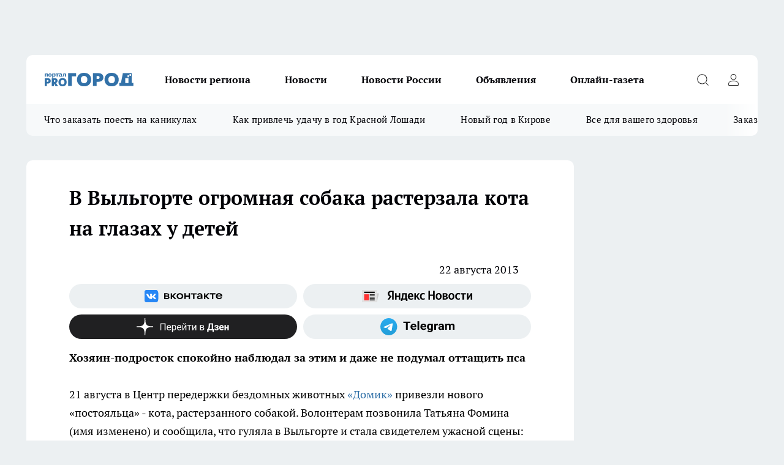

--- FILE ---
content_type: text/html; charset=utf-8
request_url: https://pg11.ru/news/11365
body_size: 26578
content:
<!DOCTYPE html><html lang="ru" id="KIROV"><head><meta charSet="utf-8" data-next-head=""/><meta name="viewport" content="width=device-width, initial-scale=1" data-next-head=""/><meta property="og:url" content="https://pg11.ru/news/11365" data-next-head=""/><meta name="twitter:card" content="summary" data-next-head=""/><title data-next-head=""></title><meta name="keywords" content="собака растерзала кота" data-next-head=""/><meta name="description" content="
	21 августа в Центр передержки бездомных животных «Домик» привезли нового «постояльца» - кота, растерзанного собакой. Волонтерам позвонила Татьяна Фомина (имя изменено) и сообщила, что гуляла в Выльгорте и стала свидетелем ужасной сцены: на глазах детей крупная собака накинулась на кота." data-next-head=""/><meta property="og:type" content="article" data-next-head=""/><meta property="og:title" content="В Выльгорте огромная собака растерзала кота на глазах у детей" data-next-head=""/><meta property="og:description" content="
	21 августа в Центр передержки бездомных животных «Домик» привезли нового «постояльца» - кота, растерзанного собакой. Волонтерам позвонила Татьяна Фомина (имя изменено) и сообщила, что гуляла в Выльгорте и стала свидетелем ужасной сцены: на глазах детей крупная собака накинулась на кота." data-next-head=""/><meta property="og:image" content="/userfiles/picfullsize/img-20130822160543-727.jpg" data-next-head=""/><meta property="og:image:width" content="800" data-next-head=""/><meta property="og:image:height" content="400" data-next-head=""/><meta property="og:site_name" content="Про Город Сыктывкар" data-next-head=""/><meta name="twitter:title" content="В Выльгорте огромная собака растерзала кота на глазах у детей" data-next-head=""/><meta name="twitter:description" content="
	21 августа в Центр передержки бездомных животных «Домик» привезли нового «постояльца» - кота, растерзанного собакой. Волонтерам позвонила Татьяна Фомина (имя изменено) и сообщила, что гуляла в Выльгорте и стала свидетелем ужасной сцены: на глазах детей крупная собака накинулась на кота." data-next-head=""/><meta name="twitter:image:src" content="/userfiles/picfullsize/img-20130822160543-727.jpg" data-next-head=""/><link rel="canonical" href="https://pg11.ru/news/11365" data-next-head=""/><link rel="amphtml" href="https://pg11.ru/amp/11365" data-next-head=""/><meta name="robots" content="max-image-preview:large" data-next-head=""/><meta name="author" content="https://pg11.ru/redactors/null" data-next-head=""/><meta property="og:locale" content="ru_RU" data-next-head=""/><link rel="preload" href="/fonts/ptserif.woff2" type="font/woff2" as="font" crossorigin="anonymous"/><link rel="preload" href="/fonts/ptserifbold.woff2" type="font/woff2" as="font" crossorigin="anonymous"/><link rel="manifest" href="/manifest.json"/><link type="application/rss+xml" href="https://pg11.ru/rss.xml" rel="alternate" title="Новости Сыктывкара | Про Город Сыктывкар"/><link rel="preload" href="/_next/static/css/2b22fb226a07aa76.css" as="style"/><link rel="preload" href="/_next/static/css/dcff7c985eafaa06.css" as="style"/><link rel="preload" href="/_next/static/css/e0b2c6c55ac76073.css" as="style"/><script type="application/ld+json" data-next-head="">{
                  "@context":"http://schema.org",
                  "@type": "Article",
                  "headline": "В Выльгорте огромная собака растерзала кота на глазах у детей ",
                  "image": "https://pg11.ru/userfiles/picfullsize/img-20130822160543-727.jpg",
                  "author": [
                    {
                      "@type":"Person",
                      "name":"null",
                      "url": "https://pg11.ru/redactors/null"
                    }
                  ],
                  "@graph": [
                      {
                        "@type":"BreadcrumbList",
                        "itemListElement":[
                            {
                              "@type":"ListItem",
                              "position":1,
                              "item":{
                                "@id":"https://pg11.ru/news",
                                "name":"Новости Сыктывкара"
                               }
                             }
                           ]
                       },
                       {
                        "@type": "NewsArticle",
                        "@id": "https://pg11.ru/news/11365",
                        "headline": "В Выльгорте огромная собака растерзала кота на глазах у детей ",
                        "datePublished":"2013-08-22T12:04:28.000Z",
                        "dateModified":"2020-10-02T21:56:39.000Z",
                        "text": "21 августа в Центр передержки бездомных животных «Домик» привезли нового «постояльца» - кота, растерзанного собакой. Волонтерам позвонила Татьяна Фомина (имя изменено) и сообщила, что гуляла в Выльгорте и стала свидетелем ужасной сцены: на глазах детей крупная собака накинулась на кота.   - Подросток, парень лет 15, выгуливал огромную собаку, - чуть не плачет Татьяна. - Сам ехал на велосипеде, а пес бежал рядом, без поводка и намордника. Тут из подъезда вышел старый кот. Собака подбежала к нему и стала терзать. Ее никто не мог оттащить! Она буквально рвала кота на глазах у детей!   Хозяин только говорил: уберите кота. Но сам никаких действий не предпринимал, стоял, сложа руки. Фомина пыталась оттолкнуть собаку от измученного животного, но близко к ней было не подойти: вела себя агрессивно.- 10 минут мы наблюдали эту ужасную сцену, - вспоминает Татьяна. - Никто не мог ничего сделать. Но внезапно подбежал мужчина и схватил собаку за ошейник. Но кот был у нее в зубах, его пришлось буквально вырывать оттуда!   Волонтеры сразу же позвонили ветеринару и выехали на помощь коту.- Когда мы обнаружили его, он лишь глухо мяукал и с ужасом смотрел на нас, - рассказали волонтеры «Домика». - Правая лапа болталась и неестественно выгибалась, как тряпичная. Ветеринар, осматривавший кота, обнаружил у него переломы ребер, раздробленное бедро, сквозные раны от зубов.   Коту сделали уколы, обработали рану и записали на операцию в ветклинику. Она должна была пройти сегодня, 22 августа.- После уколов котику чуть-чуть полегчало, и он уснул, - рассказали девушки, которые ухаживали за животным. - Позже пытался встать и из-за боли вскрикивал... Нас радует, что чувствительность лап сохранена, значит котик сможет ходить. Имя мы решили дать после операции.   Но операция так и не состоялась: кот скончался сегодня ночью.   В пресс-службе МВД сообщили, что хозяева собаки грубо нарушили правила выгула. В соответствии с ними выгул собак без присмотра, а также без поводка или без намордника (за исключением комнатных – декоративных пород собак) во дворах домов, на площадях, в парках и в других общественных местах запрещен. Нарушение данной статьи влечет предупреждение или наложение административного штрафа на граждан в размере от 200 до 1000 рублей. ",
                        "author": [
                             {
                               "@type":"Person",
                               "name":"null",
                               "url": "https://pg11.ru/redactors/null"
                              }
                          ],
                        "about": [],
                        "url": "https://pg11.ru/news/11365",
                        "image": "https://pg11.ru/userfiles/picfullsize/img-20130822160543-727.jpg"
                       }
                   ]
               }
              </script><link rel="stylesheet" href="/_next/static/css/2b22fb226a07aa76.css" data-n-g=""/><link rel="stylesheet" href="/_next/static/css/dcff7c985eafaa06.css" data-n-p=""/><link rel="stylesheet" href="/_next/static/css/e0b2c6c55ac76073.css" data-n-p=""/><noscript data-n-css=""></noscript><script defer="" noModule="" src="/_next/static/chunks/polyfills-42372ed130431b0a.js"></script><script src="/_next/static/chunks/webpack-e830e61e62de3be2.js" defer=""></script><script src="/_next/static/chunks/framework-d33e0fe36067854f.js" defer=""></script><script src="/_next/static/chunks/main-1b4abd9deb42ed94.js" defer=""></script><script src="/_next/static/chunks/pages/_app-6c5d88edbd7b7e3c.js" defer=""></script><script src="/_next/static/chunks/5494-067fba47ae41196a.js" defer=""></script><script src="/_next/static/chunks/7035-3b3d880e7551c466.js" defer=""></script><script src="/_next/static/chunks/8823-615ff6054d00f2a6.js" defer=""></script><script src="/_next/static/chunks/4663-a5726e495256d7f7.js" defer=""></script><script src="/_next/static/chunks/8345-11b275cf340c2d7e.js" defer=""></script><script src="/_next/static/chunks/9704-cb3dc341950fa7b7.js" defer=""></script><script src="/_next/static/chunks/2524-1baf07b6b26d2f1b.js" defer=""></script><script src="/_next/static/chunks/pages/%5Brubric%5D/%5Bid%5D-109ef51176bf3423.js" defer=""></script><script src="/_next/static/9zBfUObWe6oPkue509YJE/_buildManifest.js" defer=""></script><script src="/_next/static/9zBfUObWe6oPkue509YJE/_ssgManifest.js" defer=""></script><style id="__jsx-338156427">.pensnewsHeader.jsx-338156427 .header_hdrWrp__g7C1R.jsx-338156427{background-color:#ffcc01}@media screen and (max-width:1024px){.header_hdr__PoRiO.pensnewsHeader.jsx-338156427{border-bottom:none}}@media screen and (max-width:640px){.header_hdr__PoRiO.pensnewsHeader.jsx-338156427{border-left:none;border-right:none}}</style><style id="__jsx-9e1d86d8dcbbd77e">.logoPg23.jsx-9e1d86d8dcbbd77e{width:110px}.logo-irkutsk.jsx-9e1d86d8dcbbd77e,.logo-irkutsk.jsx-9e1d86d8dcbbd77e img.jsx-9e1d86d8dcbbd77e{width:180px}.pensnewsHeader.jsx-9e1d86d8dcbbd77e{width:110px}.logo-media41.jsx-9e1d86d8dcbbd77e{width:105px}.logo-gorodglazov.jsx-9e1d86d8dcbbd77e{width:105px}@media screen and (max-width:1024px){.logoPg23.jsx-9e1d86d8dcbbd77e{width:85px}.logo-media41.jsx-9e1d86d8dcbbd77e{width:70px}.pensnewsHeader.jsx-9e1d86d8dcbbd77e{width:88px}.logo-irkutsk.jsx-9e1d86d8dcbbd77e,.logo-irkutsk.jsx-9e1d86d8dcbbd77e img.jsx-9e1d86d8dcbbd77e{width:110px}}</style><style id="__jsx-4bc5312448bc76c0">.pensnewsHeader.jsx-4bc5312448bc76c0{background:#ffc000}.pensnewsHeader.jsx-4bc5312448bc76c0::before{background:-webkit-linear-gradient(left,rgba(255,255,255,0)0%,#ffc000 100%);background:-moz-linear-gradient(left,rgba(255,255,255,0)0%,#ffc000 100%);background:-o-linear-gradient(left,rgba(255,255,255,0)0%,#ffc000 100%);background:linear-gradient(to right,rgba(255,255,255,0)0%,#ffc000 100%)}</style></head><body><div id="body-scripts"></div><div id="__next"><div></div><div class="project-layout_projectLayout__TJqPM"><div class="banner-top_top__xsfew"><div class="banner-top_topPushLinkIframe__PFcUK"></div></div><header class="jsx-338156427 header_hdr__PoRiO "><div class="container-layout_container__qIK7r"><div class="jsx-338156427 header_hdrWrp__g7C1R"><button type="button" aria-label="Открыть меню" class="burger_burger__NqMNl burger_burgerHide__uhY8_"></button><div class="jsx-9e1d86d8dcbbd77e logo_lg__vBVQp"><a href="/"><img src="/logo.svg" alt="Логотип новостного портала Прогород" width="146" loading="lazy" class="jsx-9e1d86d8dcbbd77e"/></a></div><div class="jsx-338156427 "><nav class=""><ul class="nav_nv__KXTxf nav_nvMain__7cvF2"><li><a class="nav_nvLk__CFg_j" href="/novosti-regiona">Новости региона</a></li><li><a class="nav_nvLk__CFg_j" href="/news">Новости </a></li><li><a class="nav_nvLk__CFg_j" href="https://pg11.ru/tags/novosti-rossii">Новости России</a></li><li><a class="nav_nvLk__CFg_j" target="_blank" href="https://pg11.ru/pages/ads">Объявления </a></li><li><a class="nav_nvLk__CFg_j" href="https://pg11.ru/newspapers">Онлайн-газета</a></li></ul></nav></div><div class="jsx-338156427 header_hdrBtnRight__Yggmd"><button type="button" aria-label="Открыть поиск" class="jsx-338156427 header_hdrBtnIcon__g_dY2 header_hdrBtnIconSrch__xQWbI"></button><button type="button" aria-label="Войти на сайт" class="jsx-338156427 header_hdrBtnIcon__g_dY2 header_hdrBtnIconPrfl__HERVg"></button></div></div></div></header><div class="jsx-4bc5312448bc76c0 sub-menu_sbm__nbuXj"><div class="container-layout_container__qIK7r"><div class="jsx-4bc5312448bc76c0 sub-menu_sbmWrp__oDFa1"><ul class="jsx-4bc5312448bc76c0 sub-menu_sbmLs__G2_MO"><li><a class="sub-menu_sbmLk__RAO8Y" rel="noopener noreferrer nofollow" target="_blank" href="https://pg11.ru/specials/137075">Что заказать поесть на каникулах</a></li><li><a class="sub-menu_sbmLk__RAO8Y" rel="noopener noreferrer nofollow" target="_blank" href="https://pg11.ru/specials/136576">Как привлечь удачу в год Красной Лошади</a></li><li><a class="sub-menu_sbmLk__RAO8Y" rel="noopener noreferrer nofollow" target="_blank" href="https://pg11.ru/specials/135546">Новый год в Кирове</a></li><li><a class="sub-menu_sbmLk__RAO8Y" rel="noopener noreferrer nofollow" target="_blank" href="https://pg11.ru/specials/134752">Все для вашего здоровья</a></li><li><a class="sub-menu_sbmLk__RAO8Y" rel="noopener noreferrer nofollow" target="_blank" href="https://pg11.ru/specials/132563">Заказать рекламу</a></li></ul></div></div></div><div class="container-layout_container__qIK7r"></div><div class="notifycation_notifycation__X6Fsx notifycation_notifycationActive__tGtsQ"><div class="notifycation_notifycationWrap__4oNJ1"><div class="notifycation_notifycationInfoText__vfloO"><span class="notifycation_notifycationText__aBfj9">Во время посещения сайта вы соглашаетесь с тем, что мы обрабатываем ваши персональные данные с использованием метрик Яндекс Метрика, top.mail.ru, LiveInternet.</span></div><button class="button_button__dZRSb notifycation_notifycationBtn__edFSx" type="button">Принять</button></div></div><main><div class="container-layout_container__qIK7r"><div id="article-main"><div class="article-next is-current" data-article-id="11365"><div class="project-col2-layout_grid__bQHyt"><div><div><div class="article_article__3oP52" itemType="http://schema.org/NewsArticle" itemScope=""><meta itemProp="identifier" content="11365"/><meta itemProp="name" content="В Выльгорте огромная собака растерзала кота на глазах у детей"/><div class="article-body_articleBody__nbWQO" itemProp="articleBody" id="articleBody"><div class="article-layout_wrap__N3OU6"><h1 itemProp="headline">В Выльгорте огромная собака растерзала кота на глазах у детей</h1><ul class="article-info_articleInfo__rt3Kc"><li class="article-info_articleInfoItem__UkdWc"><span itemProp="datePublished" content="22 августа 2013" class="article-info_articleInfoDate__f8F79">22 августа 2013</span></li><li class="article-info_articleInfoItem__UkdWc" itemProp="author" itemScope="" itemType="http://schema.org/Person"><meta itemProp="name"/></li></ul><div class="social-list-subscribe_socialListSubscribe__CTULx article-body_articleBodySocialListSubcribe__S3GtM"><div class="social-list-subscribe_socialListSubscribeLinks__YTMuC social-list-subscribe_socialListSubscribeLinksMoveTwo__dKSvT"><a class="social-list-subscribe_socialListSubscribeLink__AZsvQ social-list-subscribe_socialListSubscribeLinkVk__ND_2J" href="http://vk.com/progorod11" aria-label="Группа ВКонтакте" target="_blank" rel="nofollow noreferrer"></a><a class="social-list-subscribe_socialListSubscribeLink__AZsvQ social-list-subscribe_socialListSubscribeLinkYandexNews__yltJx" href="https://yandex.ru/news/?favid=17624" aria-label="Яндекс новости" target="_blank" rel="nofollow noreferrer"></a><a class="social-list-subscribe_socialListSubscribeLink__AZsvQ social-list-subscribe_socialListSubscribeLinkZen__H1zUe" href="https://dzen.ru/pg11.ru" aria-label="Канал Яндекс Дзен" target="_blank" rel="nofollow noreferrer"></a><a class="social-list-subscribe_socialListSubscribeLink__AZsvQ social-list-subscribe_socialListSubscribeLinkTg__zVmYX" href="https://t.me/pg11ru" aria-label="Телеграм-канал" target="_blank" rel="nofollow noreferrer"></a></div></div><div><p><strong>Хозяин-подросток спокойно наблюдал за этим и даже не подумал оттащить пса</strong></p>
<p>
	21 августа в Центр передержки бездомных животных <a href="http://vk.com/dom_hvostikov" target="_blank" rel="nofollow">«Домик» </a>привезли нового «постояльца» - кота, растерзанного собакой. Волонтерам позвонила Татьяна Фомина (имя изменено) и сообщила, что гуляла в Выльгорте и стала свидетелем ужасной сцены: на глазах детей крупная собака накинулась на кота.</p></div><div>
<p>
	<span style="color:#000080;"><em>- Подросток, парень лет 15, выгуливал огромную собаку,</em></span> - чуть не плачет Татьяна. <span style="color:#000080;"><em>- Сам ехал на велосипеде, а пес бежал рядом, без поводка и намордника. Тут из подъезда вышел старый кот. Собака подбежала к нему и стала терзать. Ее никто не мог оттащить! Она буквально рвала кота на глазах у детей!</em></span></p></div><div>
<p>
	<strong>Хозяин только говорил:</strong> уберите кота. Но сам никаких действий не предпринимал, стоял, сложа руки. Фомина пыталась оттолкнуть собаку от измученного животного, но близко к ней было не подойти: вела себя агрессивно.<br><span style="color:#000080;"><em>- 10 минут мы наблюдали эту ужасную сцену,</em></span> - вспоминает Татьяна.<span style="color:#000080;"><em> - Никто не мог ничего сделать. Но внезапно подбежал мужчина и схватил собаку за ошейник. Но кот был у нее в зубах, его пришлось буквально вырывать оттуда!</em></span></p></div><div>
<p>
	<strong>Волонтеры сразу же позвонили ветеринару</strong> и выехали на помощь коту.<br><span style="color:#000080;"><em>- Когда мы обнаружили его, он лишь глухо мяукал и с ужасом смотрел на нас,</em></span> - рассказали волонтеры «Домика». <span style="color:#000080;"><em>- Правая лапа болталась и неестественно выгибалась, как тряпичная.</em></span><br>
	Ветеринар, осматривавший кота, обнаружил у него переломы ребер, раздробленное бедро, сквозные раны от зубов.</p>
<p>
	<strong>Коту сделали уколы,</strong> обработали рану и записали на операцию в ветклинику. Она должна была пройти сегодня, 22 августа.<br><span style="color:#000080;"><em>- После уколов котику чуть-чуть полегчало, и он уснул, </em></span>- рассказали девушки, которые ухаживали за животным. <span style="color:#000080;"><em>- Позже пытался встать и из-за боли вскрикивал... Нас радует, что чувствительность лап сохранена, значит котик сможет ходить. Имя мы решили дать после операции.</em></span></p>
<p>
	<strong>Но операция так и не состоялась:</strong> кот скончался сегодня ночью.</p>
<p>
	<strong>В пресс-службе МВД сообщили, </strong>что хозяева собаки грубо нарушили правила выгула. В соответствии с ними выгул собак без присмотра, а также без поводка или без намордника (за исключением комнатных – декоративных пород собак) во дворах домов, на площадях, в парках и в других общественных местах запрещен. Нарушение данной статьи влечет предупреждение или наложение административного штрафа на граждан в размере от 200 до 1000 рублей. </p>
</div><div class="article-body_articleBodyGallery__LAio8"></div></div></div><p>...</p><div class="article-social_articleSocial__S4rQr"><ul class="article-social_articleSocialList__tZ8Wb"><li class="article-social_articleSocialItem__YAXb7"><button class="react-share__ShareButton article-social_articleSocialIcon__IbSjb article-social_articleSocialIconVk__bimAD" style="background-color:transparent;border:none;padding:0;font:inherit;color:inherit;cursor:pointer"> </button><span class="react-share__ShareCount article-social_articleSocialCount__cuBt_"></span></li><li class="article-social_articleSocialItem__YAXb7"><button class="react-share__ShareButton article-social_articleSocialIcon__IbSjb article-social_articleSocialIconWs__IDcaX" style="background-color:transparent;border:none;padding:0;font:inherit;color:inherit;cursor:pointer"></button></li><li class="article-social_articleSocialItem__YAXb7"><button class="react-share__ShareButton" style="background-color:transparent;border:none;padding:0;font:inherit;color:inherit;cursor:pointer"><span class="article-social_articleSocialIcon__IbSjb article-social_articleSocialIconTm__h6xgf"></span></button></li></ul></div><div><div class="bannersInnerArticleAfterTags"></div><div class="article-related_readAlso__IghH2"><h2 class="article-related_readAlsoTitle__pmdtz">Читайте также:</h2><ul class="article-related_readAlsoList__5bX2H"></ul></div></div></div></div></div><div class="project-col2-layout_colRight__MHD0n"><div class="rows-layout_rows__Xvg8M"><div class="contentRightMainBanner"></div><div class="news-column_nwsCln__ZqIF_"><div class="news-column_nwsClnInner__Dhv6L" style="height:auto"><h2 class="news-column_nwsClnTitle___uKYI">Популярное</h2><ul class="news-column_nwsClnContainer__ZrAFb"><li class="news-column-item_newsColumnItem__wsaw4"><a class="news-column-item_newsColumnItemLink__1FjRT" title="В Сыктывкаре впервые стартовал проект &quot;Народный учитель — 2025&quot;" target="_blank" href="/specials/133079"><h3 class="news-column-item_newsColumnItemTitle__NZUkM"><span class="news-column-item_newsColumnItemTitleInner__H_Zhk">В Сыктывкаре впервые стартовал проект &quot;Народный учитель — 2025&quot;</span></h3></a></li><li class="news-column-item_newsColumnItem__wsaw4"><a class="news-column-item_newsColumnItemLink__1FjRT" title="Куда сходить в Сыктывкаре: топ баров, кафе и ресторанов города" target="_blank" href="/specials/132085"><h3 class="news-column-item_newsColumnItemTitle__NZUkM"><span class="news-column-item_newsColumnItemTitleInner__H_Zhk">Куда сходить в Сыктывкаре: топ баров, кафе и ресторанов города</span></h3></a></li><li class="news-column-item_newsColumnItem__wsaw4"><a class="news-column-item_newsColumnItemLink__1FjRT" title="5 советов подготовки к экзаменам: как сдать ЕГЭ и ОГЭ на высший балл" target="_blank" href="/specials/133576"><h3 class="news-column-item_newsColumnItemTitle__NZUkM"><span class="news-column-item_newsColumnItemTitleInner__H_Zhk">5 советов подготовки к экзаменам: как сдать ЕГЭ и ОГЭ на высший балл</span></h3></a></li><li class="news-column-item_newsColumnItem__wsaw4"><a class="news-column-item_newsColumnItemLink__1FjRT" title="Все для вашего здоровья: полезный путеводитель по медицинским учреждениям Сыктывкара" target="_blank" href="/specials/134752"><h3 class="news-column-item_newsColumnItemTitle__NZUkM"><span class="news-column-item_newsColumnItemTitleInner__H_Zhk">Все для вашего здоровья: полезный путеводитель по медицинским учреждениям Сыктывкара</span></h3></a></li><li class="news-column-item_newsColumnItem__wsaw4"><a class="news-column-item_newsColumnItemLink__1FjRT" title="Топ мест в Кирове, которые сыктывкарцам лучше не посещать на Новый год " target="_blank" href="/specials/135546"><h3 class="news-column-item_newsColumnItemTitle__NZUkM"><span class="news-column-item_newsColumnItemTitleInner__H_Zhk">Топ мест в Кирове, которые сыктывкарцам лучше не посещать на Новый год </span></h3></a></li><li class="news-column-item_newsColumnItem__wsaw4"><a class="news-column-item_newsColumnItemLink__1FjRT" title="Год Красной Огненной Лошади: как привлечь удачу в 2026-ом" target="_blank" href="/specials/136576"><h3 class="news-column-item_newsColumnItemTitle__NZUkM"><span class="news-column-item_newsColumnItemTitleInner__H_Zhk">Год Красной Огненной Лошади: как привлечь удачу в 2026-ом</span></h3></a></li><li class="news-column-item_newsColumnItem__wsaw4"><a class="news-column-item_newsColumnItemLink__1FjRT" title="От волшебных сказок до экшена: что посмотреть сыктывкарцам на новогодних каникулах" target="_blank" href="/specials/137075"><h3 class="news-column-item_newsColumnItemTitle__NZUkM"><span class="news-column-item_newsColumnItemTitleInner__H_Zhk">От волшебных сказок до экшена: что посмотреть сыктывкарцам на новогодних каникулах</span></h3></a></li><li class="news-column-item_newsColumnItem__wsaw4"><a class="news-column-item_newsColumnItemLink__1FjRT" title="Пластический хирург или косметолог: кто победит в битве за молодость" target="_blank" href="/specials/135664"><h3 class="news-column-item_newsColumnItemTitle__NZUkM"><span class="news-column-item_newsColumnItemTitleInner__H_Zhk">Пластический хирург или косметолог: кто победит в битве за молодость</span></h3></a></li><li class="news-column-item_newsColumnItem__wsaw4"><a class="news-column-item_newsColumnItemLink__1FjRT" title="Где найти локацию для бизнеса в Сыктывкаре?" target="_blank" href="/specials/137072"><h3 class="news-column-item_newsColumnItemTitle__NZUkM"><span class="news-column-item_newsColumnItemTitleInner__H_Zhk">Где найти локацию для бизнеса в Сыктывкаре?</span></h3></a></li><li class="news-column-item_newsColumnItem__wsaw4"><a class="news-column-item_newsColumnItemLink__1FjRT" title="&quot;7 лет отпахал в Секонд-Хенде&quot;: откуда берется такая дешевая одежда и мой список - что никогда не буду здесь покупать - рассказ из зала" href="/novosti-rossii/137394"><h3 class="news-column-item_newsColumnItemTitle__NZUkM"><span class="news-column-item_newsColumnItemTitleInner__H_Zhk">&quot;7 лет отпахал в Секонд-Хенде&quot;: откуда берется такая дешевая одежда и мой список - что никогда не буду здесь покупать - рассказ из зала</span></h3><span class="news-column-item_newsColumnItemTime__P0OWS">6 января </span></a></li><li class="news-column-item_newsColumnItem__wsaw4"><a class="news-column-item_newsColumnItemLink__1FjRT" title="Как правильно тонировать седые волосы дома, если не любите ходить в салон" href="/novosti-rossii/137450"><h3 class="news-column-item_newsColumnItemTitle__NZUkM"><span class="news-column-item_newsColumnItemTitleInner__H_Zhk">Как правильно тонировать седые волосы дома, если не любите ходить в салон</span></h3><span class="news-column-item_newsColumnItemTime__P0OWS">7 января </span></a></li><li class="news-column-item_newsColumnItem__wsaw4"><a class="news-column-item_newsColumnItemLink__1FjRT" title="1 ложка на губку — и кухонные шкафчики приобретают первозданный вид: от липкого жира, пятен и подтеков не осталось и следа" href="/novosti-rossii/137188"><h3 class="news-column-item_newsColumnItemTitle__NZUkM"><span class="news-column-item_newsColumnItemTitleInner__H_Zhk">1 ложка на губку — и кухонные шкафчики приобретают первозданный вид: от липкого жира, пятен и подтеков не осталось и следа</span></h3><span class="news-column-item_newsColumnItemTime__P0OWS">2 января </span></a></li><li class="news-column-item_newsColumnItem__wsaw4"><a class="news-column-item_newsColumnItemLink__1FjRT" title="В США и Европе вытяжку на кухне не ставят: нашли вариант удобнее в 10 раз — эффективнее и дешевле" href="/novosti-rossii/137437"><h3 class="news-column-item_newsColumnItemTitle__NZUkM"><span class="news-column-item_newsColumnItemTitleInner__H_Zhk">В США и Европе вытяжку на кухне не ставят: нашли вариант удобнее в 10 раз — эффективнее и дешевле</span></h3><span class="news-column-item_newsColumnItemTime__P0OWS">7 января </span></a></li><li class="news-column-item_newsColumnItem__wsaw4"><a class="news-column-item_newsColumnItemLink__1FjRT" title="В чем различие поддельного топленого масла &quot;Белорусское&quot; с маркетплейса от купленного в Пятерочке" href="/novosti-rossii/137386"><h3 class="news-column-item_newsColumnItemTitle__NZUkM"><span class="news-column-item_newsColumnItemTitleInner__H_Zhk">В чем различие поддельного топленого масла &quot;Белорусское&quot; с маркетплейса от купленного в Пятерочке</span></h3><span class="news-column-item_newsColumnItemTime__P0OWS">6 января </span></a></li><li class="news-column-item_newsColumnItem__wsaw4"><a class="news-column-item_newsColumnItemLink__1FjRT" title="На главной площади Сыктывкара замечены лесные хищники" href="/news/136750"><h3 class="news-column-item_newsColumnItemTitle__NZUkM"><span class="news-column-item_newsColumnItemTitleInner__H_Zhk">На главной площади Сыктывкара замечены лесные хищники</span></h3><span class="news-column-item_newsColumnItemTime__P0OWS">23 декабря <!-- -->2025</span></a></li><li class="news-column-item_newsColumnItem__wsaw4"><a class="news-column-item_newsColumnItemLink__1FjRT" title="Светомузыкальные шоу, концерты и дискотеки заполнят новогодние каникулы в Сыктывкаре " href="/news/137000"><h3 class="news-column-item_newsColumnItemTitle__NZUkM"><span class="news-column-item_newsColumnItemTitleInner__H_Zhk">Светомузыкальные шоу, концерты и дискотеки заполнят новогодние каникулы в Сыктывкаре </span></h3><span class="news-column-item_newsColumnItemTime__P0OWS">28 декабря <!-- -->2025</span></a></li><li class="news-column-item_newsColumnItem__wsaw4"><a class="news-column-item_newsColumnItemLink__1FjRT" title="Бывший сотрудник МВД заплатит более 340 тысяч рублей за незаконно полученную &quot;северную&quot; надбавку к пенсии в Коми " href="/novosti-regiona/136778"><h3 class="news-column-item_newsColumnItemTitle__NZUkM"><span class="news-column-item_newsColumnItemTitleInner__H_Zhk">Бывший сотрудник МВД заплатит более 340 тысяч рублей за незаконно полученную &quot;северную&quot; надбавку к пенсии в Коми </span></h3><span class="news-column-item_newsColumnItemTime__P0OWS">23 декабря <!-- -->2025</span></a></li><li class="news-column-item_newsColumnItem__wsaw4"><a class="news-column-item_newsColumnItemLink__1FjRT" title="Не свинина и не курица: из этого мяса получается максимально насыщенный, вкусный холодец - теперь готовлю только так" href="/novosti-rossii/137398"><h3 class="news-column-item_newsColumnItemTitle__NZUkM"><span class="news-column-item_newsColumnItemTitleInner__H_Zhk">Не свинина и не курица: из этого мяса получается максимально насыщенный, вкусный холодец - теперь готовлю только так</span></h3><span class="news-column-item_newsColumnItemTime__P0OWS">6 января </span></a></li><li class="news-column-item_newsColumnItem__wsaw4"><a class="news-column-item_newsColumnItemLink__1FjRT" title="Подросток в состоянии опьянения за рулем насмерть сбил пешехода в Коми" href="/novosti-regiona/137233"><h3 class="news-column-item_newsColumnItemTitle__NZUkM"><span class="news-column-item_newsColumnItemTitleInner__H_Zhk">Подросток в состоянии опьянения за рулем насмерть сбил пешехода в Коми</span></h3><span class="news-column-item_newsColumnItemTime__P0OWS">3 января </span></a></li><li class="news-column-item_newsColumnItem__wsaw4"><a class="news-column-item_newsColumnItemLink__1FjRT" title="С полетами в небе для жителей Коми все определено " href="/novosti-regiona/137351"><h3 class="news-column-item_newsColumnItemTitle__NZUkM"><span class="news-column-item_newsColumnItemTitleInner__H_Zhk">С полетами в небе для жителей Коми все определено </span></h3><span class="news-column-item_newsColumnItemTime__P0OWS">5 января </span></a></li></ul><div class="loader_loader__JGzFU"><div class="loader_loaderEllips__3ZD2W"><div></div><div></div><div></div><div></div></div></div></div></div></div></div></div><div class="project-col3-layout_grid__g_pTk project-col3-layout-news"><div class="project-col3-layout_colLeft__qJTHK"><div class="news-column_nwsCln__ZqIF_"><div class="news-column_nwsClnInner__Dhv6L" style="height:auto"><h2 class="news-column_nwsClnTitle___uKYI">Последние новости</h2><ul class="news-column_nwsClnContainer__ZrAFb"><li class="news-column-item_newsColumnItem__wsaw4"><a class="news-column-item_newsColumnItemLink__1FjRT" title="В одном из районов Коми строят новый водозабор" href="/novosti-regiona/138015"><h3 class="news-column-item_newsColumnItemTitle__NZUkM"><span class="news-column-item_newsColumnItemTitleInner__H_Zhk">В одном из районов Коми строят новый водозабор</span></h3><span class="news-column-item_newsColumnItemTime__P0OWS">11:45</span></a></li><li class="news-column-item_newsColumnItem__wsaw4"><a class="news-column-item_newsColumnItemLink__1FjRT" title="Бегите от людей, которые просят эти 7 вещей: они истощают вашу жизненную силу" href="/news/138009"><h3 class="news-column-item_newsColumnItemTitle__NZUkM"><span class="news-column-item_newsColumnItemTitleInner__H_Zhk">Бегите от людей, которые просят эти 7 вещей: они истощают вашу жизненную силу</span></h3><span class="news-column-item_newsColumnItemTime__P0OWS">11:25</span></a></li><li class="news-column-item_newsColumnItem__wsaw4"><a class="news-column-item_newsColumnItemLink__1FjRT" title="Кладу сковороду в полиэтиленовый пакет, нагар отлетает со свистом, больше ничего не прилипает — поверхность сверкает как зеркало" href="/novosti-rossii/138008"><h3 class="news-column-item_newsColumnItemTitle__NZUkM"><span class="news-column-item_newsColumnItemTitleInner__H_Zhk">Кладу сковороду в полиэтиленовый пакет, нагар отлетает со свистом, больше ничего не прилипает — поверхность сверкает как зеркало</span></h3><span class="news-column-item_newsColumnItemTime__P0OWS">11:00</span></a></li><li class="news-column-item_newsColumnItem__wsaw4"><a class="news-column-item_newsColumnItemLink__1FjRT" title="В Коми более тысячи пострадавших на производстве прошли реабилитацию за счет СФР в 2025 году" href="/novosti-regiona/138014"><h3 class="news-column-item_newsColumnItemTitle__NZUkM"><span class="news-column-item_newsColumnItemTitleInner__H_Zhk">В Коми более тысячи пострадавших на производстве прошли реабилитацию за счет СФР в 2025 году</span></h3><span class="news-column-item_newsColumnItemTime__P0OWS">10:45</span></a></li><li class="news-column-item_newsColumnItem__wsaw4"><a class="news-column-item_newsColumnItemLink__1FjRT" title="Кипячу туалетную бумагу — и угощение на 3 дня готово: оценили все соседи" href="/novosti-rossii/138007"><h3 class="news-column-item_newsColumnItemTitle__NZUkM"><span class="news-column-item_newsColumnItemTitleInner__H_Zhk">Кипячу туалетную бумагу — и угощение на 3 дня готово: оценили все соседи</span></h3><span class="news-column-item_newsColumnItemTime__P0OWS">10:15</span></a></li><li class="news-column-item_newsColumnItem__wsaw4"><a class="news-column-item_newsColumnItemLink__1FjRT" title="Почему нельзя оставлять открытой крышку унитаза - запомните на всю жизнь" href="/novosti-rossii/138004"><h3 class="news-column-item_newsColumnItemTitle__NZUkM"><span class="news-column-item_newsColumnItemTitleInner__H_Zhk">Почему нельзя оставлять открытой крышку унитаза - запомните на всю жизнь</span></h3><span class="news-column-item_newsColumnItemTime__P0OWS">10:05</span></a></li><li class="news-column-item_newsColumnItem__wsaw4"><a class="news-column-item_newsColumnItemLink__1FjRT" title="В Коми за неделю инспекторы ГИБДД лишили прав 46 пьяных водителей " href="/novosti-regiona/137998"><h3 class="news-column-item_newsColumnItemTitle__NZUkM"><span class="news-column-item_newsColumnItemTitleInner__H_Zhk">В Коми за неделю инспекторы ГИБДД лишили прав 46 пьяных водителей </span></h3><span class="news-column-item_newsColumnItemTime__P0OWS">09:45</span></a></li><li class="news-column-item_newsColumnItem__wsaw4"><a class="news-column-item_newsColumnItemLink__1FjRT" title="В магазинах появился огромный «пластиковый» виноград из Китая: что это такое и можно ли его есть? Отвечает биолог" href="/novosti-rossii/138003"><h3 class="news-column-item_newsColumnItemTitle__NZUkM"><span class="news-column-item_newsColumnItemTitleInner__H_Zhk">В магазинах появился огромный «пластиковый» виноград из Китая: что это такое и можно ли его есть? Отвечает биолог</span></h3><span class="news-column-item_newsColumnItemTime__P0OWS">09:20</span></a></li><li class="news-column-item_newsColumnItem__wsaw4"><a class="news-column-item_newsColumnItemLink__1FjRT" title="«Чарли Чудо-пёс»: всероссийская премьера анимационных приключений пса-супергероя" href="/news/138017"><h3 class="news-column-item_newsColumnItemTitle__NZUkM"><span class="news-column-item_newsColumnItemTitleInner__H_Zhk">«Чарли Чудо-пёс»: всероссийская премьера анимационных приключений пса-супергероя</span></h3><span class="news-column-item_newsColumnItemTime__P0OWS">09:11</span></a></li><li class="news-column-item_newsColumnItem__wsaw4"><a class="news-column-item_newsColumnItemLink__1FjRT" title="Прокуратура добилась благоустройства контейнерных площадок в одном из районов Коми " href="/novosti-regiona/137987"><h3 class="news-column-item_newsColumnItemTitle__NZUkM"><span class="news-column-item_newsColumnItemTitleInner__H_Zhk">Прокуратура добилась благоустройства контейнерных площадок в одном из районов Коми </span></h3><span class="news-column-item_newsColumnItemTime__P0OWS">08:45</span></a></li><li class="news-column-item_newsColumnItem__wsaw4"><a class="news-column-item_newsColumnItemLink__1FjRT" title="Секрет Зигмунда Фрейда: как он понимал людей за 5 минут - метод, который перевернул мое представление о людях" href="/novosti-rossii/138002"><h3 class="news-column-item_newsColumnItemTitle__NZUkM"><span class="news-column-item_newsColumnItemTitleInner__H_Zhk">Секрет Зигмунда Фрейда: как он понимал людей за 5 минут - метод, который перевернул мое представление о людях</span></h3><span class="news-column-item_newsColumnItemTime__P0OWS">07:45</span></a></li><li class="news-column-item_newsColumnItem__wsaw4"><a class="news-column-item_newsColumnItemLink__1FjRT" title="Бывший работник колбасного завода объяснил, на что стоит обращать внимание при покупке вареной колбасы в магазине" href="/novosti-rossii/138001"><h3 class="news-column-item_newsColumnItemTitle__NZUkM"><span class="news-column-item_newsColumnItemTitleInner__H_Zhk">Бывший работник колбасного завода объяснил, на что стоит обращать внимание при покупке вареной колбасы в магазине</span></h3><span class="news-column-item_newsColumnItemTime__P0OWS">07:15</span></a></li><li class="news-column-item_newsColumnItem__wsaw4"><a class="news-column-item_newsColumnItemLink__1FjRT" title="&quot;И почему я раньше это не купила&quot;: 5 полезных находок для дома с маркетплейсов - практично, красиво и бюджетно" href="/novosti-rossii/137999"><h3 class="news-column-item_newsColumnItemTitle__NZUkM"><span class="news-column-item_newsColumnItemTitleInner__H_Zhk">&quot;И почему я раньше это не купила&quot;: 5 полезных находок для дома с маркетплейсов - практично, красиво и бюджетно</span></h3><span class="news-column-item_newsColumnItemTime__P0OWS">07:05</span></a></li><li class="news-column-item_newsColumnItem__wsaw4"><a class="news-column-item_newsColumnItemLink__1FjRT" title="В Коми вновь вернутся 30-градусные морозы " href="/novosti-regiona/137988"><h3 class="news-column-item_newsColumnItemTitle__NZUkM"><span class="news-column-item_newsColumnItemTitleInner__H_Zhk">В Коми вновь вернутся 30-градусные морозы </span></h3><span class="news-column-item_newsColumnItemTime__P0OWS">06:30</span></a></li><li class="news-column-item_newsColumnItem__wsaw4"><a class="news-column-item_newsColumnItemLink__1FjRT" title="Теперь не впустят в вагон даже с билетом: в РЖД рассказали о новой схеме обмана пассажиров" href="/novosti-rossii/137997"><h3 class="news-column-item_newsColumnItemTitle__NZUkM"><span class="news-column-item_newsColumnItemTitleInner__H_Zhk">Теперь не впустят в вагон даже с билетом: в РЖД рассказали о новой схеме обмана пассажиров</span></h3><span class="news-column-item_newsColumnItemTime__P0OWS">05:50</span></a></li><li class="news-column-item_newsColumnItem__wsaw4"><a class="news-column-item_newsColumnItemLink__1FjRT" title="7 вещей и предметов в доме, которые почему-то не принято стирать — а зря" href="/novosti-rossii/137996"><h3 class="news-column-item_newsColumnItemTitle__NZUkM"><span class="news-column-item_newsColumnItemTitleInner__H_Zhk">7 вещей и предметов в доме, которые почему-то не принято стирать — а зря</span></h3><span class="news-column-item_newsColumnItemTime__P0OWS">04:03</span></a></li><li class="news-column-item_newsColumnItem__wsaw4"><a class="news-column-item_newsColumnItemLink__1FjRT" title="В ГАИ наконец поставили точку: до какого возраста можно садиться за руль автомобиля - пенсионерам назвали настоящие ограничения" href="/news/137995"><h3 class="news-column-item_newsColumnItemTitle__NZUkM"><span class="news-column-item_newsColumnItemTitleInner__H_Zhk">В ГАИ наконец поставили точку: до какого возраста можно садиться за руль автомобиля - пенсионерам назвали настоящие ограничения</span></h3><span class="news-column-item_newsColumnItemTime__P0OWS">03:07</span></a></li><li class="news-column-item_newsColumnItem__wsaw4"><a class="news-column-item_newsColumnItemLink__1FjRT" title="Вытворяю 1 дедовский трюк с обувью — и не парюсь из-за гололеда, ни разу за зиму не поскользнулся" href="/novosti-rossii/137994"><h3 class="news-column-item_newsColumnItemTitle__NZUkM"><span class="news-column-item_newsColumnItemTitleInner__H_Zhk">Вытворяю 1 дедовский трюк с обувью — и не парюсь из-за гололеда, ни разу за зиму не поскользнулся</span></h3><span class="news-column-item_newsColumnItemTime__P0OWS">02:00</span></a></li><li class="news-column-item_newsColumnItem__wsaw4"><a class="news-column-item_newsColumnItemLink__1FjRT" title="Россиянка отправилась на Камчатку — и откровенно рассказала о касатках и экскурсиях. Стоит ли ехать?" href="/novosti-rossii/137993"><h3 class="news-column-item_newsColumnItemTitle__NZUkM"><span class="news-column-item_newsColumnItemTitleInner__H_Zhk">Россиянка отправилась на Камчатку — и откровенно рассказала о касатках и экскурсиях. Стоит ли ехать?</span></h3><span class="news-column-item_newsColumnItemTime__P0OWS">01:30</span></a></li><li class="news-column-item_newsColumnItem__wsaw4"><a class="news-column-item_newsColumnItemLink__1FjRT" title="В Коми определили лучших самбистов " href="/novosti-regiona/137985"><h3 class="news-column-item_newsColumnItemTitle__NZUkM"><span class="news-column-item_newsColumnItemTitleInner__H_Zhk">В Коми определили лучших самбистов </span></h3><span class="news-column-item_newsColumnItemTime__P0OWS">01:00</span></a></li><li class="news-column-item_newsColumnItem__wsaw4"><a class="news-column-item_newsColumnItemLink__1FjRT" title="Надежная герметизация на века: чем заделать отверстие вокруг дымохода в кровле из шифера — смесь из 2 компонентов" href="/novosti-rossii/137992"><h3 class="news-column-item_newsColumnItemTitle__NZUkM"><span class="news-column-item_newsColumnItemTitleInner__H_Zhk">Надежная герметизация на века: чем заделать отверстие вокруг дымохода в кровле из шифера — смесь из 2 компонентов</span></h3><span class="news-column-item_newsColumnItemTime__P0OWS">00:00</span></a></li><li class="news-column-item_newsColumnItem__wsaw4"><a class="news-column-item_newsColumnItemLink__1FjRT" title="Купил в Светофоре красивый кусок мяса, а есть его не смогли. Что с ним не так – оно ведь не воняло. Делюсь опытом" href="/novosti-rossii/137991"><h3 class="news-column-item_newsColumnItemTitle__NZUkM"><span class="news-column-item_newsColumnItemTitleInner__H_Zhk">Купил в Светофоре красивый кусок мяса, а есть его не смогли. Что с ним не так – оно ведь не воняло. Делюсь опытом</span></h3><span class="news-column-item_newsColumnItemTime__P0OWS">Вчера </span></a></li><li class="news-column-item_newsColumnItem__wsaw4"><a class="news-column-item_newsColumnItemLink__1FjRT" title="Республика Коми расположилась на 71-й позиции в рейтинге регионов России по уровню преступности" href="/novosti-regiona/137984"><h3 class="news-column-item_newsColumnItemTitle__NZUkM"><span class="news-column-item_newsColumnItemTitleInner__H_Zhk">Республика Коми расположилась на 71-й позиции в рейтинге регионов России по уровню преступности</span></h3><span class="news-column-item_newsColumnItemTime__P0OWS">Вчера </span></a></li><li class="news-column-item_newsColumnItem__wsaw4"><a class="news-column-item_newsColumnItemLink__1FjRT" title="В Сыктывкаре сотрудник фонда капремонта ответил за игнорирование системы ГИС ЖКХ" href="/news/137982"><h3 class="news-column-item_newsColumnItemTitle__NZUkM"><span class="news-column-item_newsColumnItemTitleInner__H_Zhk">В Сыктывкаре сотрудник фонда капремонта ответил за игнорирование системы ГИС ЖКХ</span></h3><span class="news-column-item_newsColumnItemTime__P0OWS">Вчера </span></a></li><li class="news-column-item_newsColumnItem__wsaw4"><a class="news-column-item_newsColumnItemLink__1FjRT" title="8 фактов о Пушкине, которые учителя никогда не расскажут в школе" href="/novosti-rossii/137990"><h3 class="news-column-item_newsColumnItemTitle__NZUkM"><span class="news-column-item_newsColumnItemTitleInner__H_Zhk">8 фактов о Пушкине, которые учителя никогда не расскажут в школе</span></h3><span class="news-column-item_newsColumnItemTime__P0OWS">Вчера </span></a></li><li class="news-column-item_newsColumnItem__wsaw4"><a class="news-column-item_newsColumnItemLink__1FjRT" title="Как правильно тонировать седые волосы дома, если не любите ходить в салон" href="/novosti-rossii/137989"><h3 class="news-column-item_newsColumnItemTitle__NZUkM"><span class="news-column-item_newsColumnItemTitleInner__H_Zhk">Как правильно тонировать седые волосы дома, если не любите ходить в салон</span></h3><span class="news-column-item_newsColumnItemTime__P0OWS">Вчера </span></a></li><li class="news-column-item_newsColumnItem__wsaw4"><a class="news-column-item_newsColumnItemLink__1FjRT" title="В Коми возместили ущерб многодетной матери, ставшей жертвой мошенников " href="/novosti-regiona/137981"><h3 class="news-column-item_newsColumnItemTitle__NZUkM"><span class="news-column-item_newsColumnItemTitleInner__H_Zhk">В Коми возместили ущерб многодетной матери, ставшей жертвой мошенников </span></h3><span class="news-column-item_newsColumnItemTime__P0OWS">Вчера </span></a></li><li class="news-column-item_newsColumnItem__wsaw4"><a class="news-column-item_newsColumnItemLink__1FjRT" title="1 шарик в угол — и тараканы исчезнут навсегда: проверенный метод борьбы с насекомыми — лайфхак" href="/novosti-rossii/137973"><h3 class="news-column-item_newsColumnItemTitle__NZUkM"><span class="news-column-item_newsColumnItemTitleInner__H_Zhk">1 шарик в угол — и тараканы исчезнут навсегда: проверенный метод борьбы с насекомыми — лайфхак</span></h3><span class="news-column-item_newsColumnItemTime__P0OWS">Вчера </span></a></li><li class="news-column-item_newsColumnItem__wsaw4"><a class="news-column-item_newsColumnItemLink__1FjRT" title="Растение-агрессор: это дерево истощает почву на дачном участке — настоящий паразит для огорода" href="/news/137972"><h3 class="news-column-item_newsColumnItemTitle__NZUkM"><span class="news-column-item_newsColumnItemTitleInner__H_Zhk">Растение-агрессор: это дерево истощает почву на дачном участке — настоящий паразит для огорода</span></h3><span class="news-column-item_newsColumnItemTime__P0OWS">Вчера </span></a></li><li class="news-column-item_newsColumnItem__wsaw4"><a class="news-column-item_newsColumnItemLink__1FjRT" title="В Сыктывкаре школьница отдала мошенникам 57 тысяч и ювелирные украшения, поверив в легенду о &quot;террористах&quot;" href="/news/137980"><h3 class="news-column-item_newsColumnItemTitle__NZUkM"><span class="news-column-item_newsColumnItemTitleInner__H_Zhk">В Сыктывкаре школьница отдала мошенникам 57 тысяч и ювелирные украшения, поверив в легенду о &quot;террористах&quot;</span></h3><span class="news-column-item_newsColumnItemTime__P0OWS">Вчера </span></a></li><li class="news-column-item_newsColumnItem__wsaw4"><a class="news-column-item_newsColumnItemLink__1FjRT" title="Зачем кошка трогает человека лапой: основные причины или что она этим хочет сказать" href="/novosti-rossii/137971"><h3 class="news-column-item_newsColumnItemTitle__NZUkM"><span class="news-column-item_newsColumnItemTitleInner__H_Zhk">Зачем кошка трогает человека лапой: основные причины или что она этим хочет сказать</span></h3><span class="news-column-item_newsColumnItemTime__P0OWS">Вчера </span></a></li><li class="news-column-item_newsColumnItem__wsaw4"><a class="news-column-item_newsColumnItemLink__1FjRT" title="Купила коврик для обуви в Фикс Прайсе: нашла у него много других интересных способов применения - показываю 10 из них" href="/news/137970"><h3 class="news-column-item_newsColumnItemTitle__NZUkM"><span class="news-column-item_newsColumnItemTitleInner__H_Zhk">Купила коврик для обуви в Фикс Прайсе: нашла у него много других интересных способов применения - показываю 10 из них</span></h3><span class="news-column-item_newsColumnItemTime__P0OWS">Вчера </span></a></li><li class="news-column-item_newsColumnItem__wsaw4"><a class="news-column-item_newsColumnItemLink__1FjRT" title="В Сыктывкаре арестовали начальника центра МВД по Коми из-за инцидента с учебной гранатой" href="/news/137986"><h3 class="news-column-item_newsColumnItemTitle__NZUkM"><span class="news-column-item_newsColumnItemTitleInner__H_Zhk">В Сыктывкаре арестовали начальника центра МВД по Коми из-за инцидента с учебной гранатой</span></h3><span class="news-column-item_newsColumnItemTime__P0OWS">Вчера </span></a></li><li class="news-column-item_newsColumnItem__wsaw4"><a class="news-column-item_newsColumnItemLink__1FjRT" title="Житель Йошкар-Олы предстанет перед судом в Коми за убийство продавца в 2014 году" href="/news/137979"><h3 class="news-column-item_newsColumnItemTitle__NZUkM"><span class="news-column-item_newsColumnItemTitleInner__H_Zhk">Житель Йошкар-Олы предстанет перед судом в Коми за убийство продавца в 2014 году</span></h3><span class="news-column-item_newsColumnItemTime__P0OWS">Вчера </span></a></li><li class="news-column-item_newsColumnItem__wsaw4"><a class="news-column-item_newsColumnItemLink__1FjRT" title="Как продать ненужные вещи: проверенная система для тех, кто хочет навести порядок и заработать" href="/novosti-rossii/137969"><h3 class="news-column-item_newsColumnItemTitle__NZUkM"><span class="news-column-item_newsColumnItemTitleInner__H_Zhk">Как продать ненужные вещи: проверенная система для тех, кто хочет навести порядок и заработать</span></h3><span class="news-column-item_newsColumnItemTime__P0OWS">Вчера </span></a></li></ul><div class="loader_loader__JGzFU"><div class="loader_loaderEllips__3ZD2W"><div></div><div></div><div></div><div></div></div></div></div></div></div><div><div><div class="project-col3-layout_row__XV0Qj"><div><div class="rows-layout_rows__Xvg8M"><div class="loader_loader__JGzFU"><div class="loader_loaderEllips__3ZD2W"><div></div><div></div><div></div><div></div></div></div><div id="banners-after-comments"><div class="bannersPartners"></div><div class="bannersPartners"></div><div class="bannersPartners"></div><div class="bannersPartners"></div></div></div></div><div class="project-col3-layout_contentRightStretch__WfZxi"><div class="rows-layout_rows__Xvg8M"></div></div></div></div></div></div></div></div></div></main><footer class="footer_ftr__y_qCp" id="footer"><div class="footer_ftrTop__pe1V6"><div class="container-layout_container__qIK7r"><div class="footer_ftrFlexRow__w_4q8"><ul class="footer-menu-top_ftrTopLst__0_PZe"></ul><div><div class="footer_ftrSocialListTitle__njqM6">Мы в социальных сетях</div><div class="social-list_socialList__RUlRk footer_ftrSocialList__mjNyK"><a class="social-list_socialListLink__KUv68 social-list_socialListLinkVk__uW7jE" href="http://vk.com/progorod11" aria-label="Группа ВКонтакте" target="_blank" rel="noreferrer nofollow"></a><a class="social-list_socialListLink__KUv68 social-list_socialListLinkOdn__c1sFu" href="https://ok.ru/progorod11" aria-label="Группа в Одноклассниках" target="_blank" rel="noreferrer nofollow"></a><a class="social-list_socialListLink__KUv68 social-list_socialListLinkTm__Ky5_O" href="https://t.me/pg11ru" aria-label="Телеграм-канал" target="_blank" rel="noreferrer nofollow"></a><a class="social-list_socialListLink__KUv68 social-list_socialListLinkZen__lfVDN" href="https://dzen.ru/pg11.ru" aria-label="Канал Яндекс Дзен" target="_blank" rel="noreferrer nofollow"></a></div></div></div></div></div><div class="footer_ftrBtm__QlzFe"><div class="container-layout_container__qIK7r"><ul class="footer-menu-bottom_ftrBtmLst__2cY6O"><li class="footer-menu-bottom-item_ftrBtmLstItem__AWG5S"><a href="https://pg11.ru/pages/article_review" class="footer-menu-bottom-item_ftrBtmLstItemLnk__daEkV" rel="noreferrer nofollow" target="_blank">Обзорные статьи и пресс-релизы</a></li><li class="footer-menu-bottom-item_ftrBtmLstItem__AWG5S"><a href="https://docs.google.com/document/d/1aKbNje4lTylX09K2qVPdQuRJOtHzQjHE/edit" class="footer-menu-bottom-item_ftrBtmLstItemLnk__daEkV" rel="noreferrer" target="_blank">Договор оферты</a></li><li class="footer-menu-bottom-item_ftrBtmLstItem__AWG5S"><a href="https://pg11.ru/politika-etiki" class="footer-menu-bottom-item_ftrBtmLstItemLnk__daEkV" rel="noreferrer nofollow" target="_blank">Политика этики</a></li><li class="footer-menu-bottom-item_ftrBtmLstItem__AWG5S"><a href="https://pg11.ru/redakcionnaya-politika" class="footer-menu-bottom-item_ftrBtmLstItemLnk__daEkV" rel="noreferrer nofollow" target="_blank">Редакционная политика</a></li><li class="footer-menu-bottom-item_ftrBtmLstItem__AWG5S"><a href="https://pg11.ru/contacts" class="footer-menu-bottom-item_ftrBtmLstItemLnk__daEkV" rel="noreferrer nofollow" target="_blank">Как с нами связаться</a></li><li class="footer-menu-bottom-item_ftrBtmLstItem__AWG5S"><a href="/missiya-redakcii" class="footer-menu-bottom-item_ftrBtmLstItemLnk__daEkV">О нас</a></li><li class="footer-menu-bottom-item_ftrBtmLstItem__AWG5S"><a href="http://pg11.ru/newspapers" class="footer-menu-bottom-item_ftrBtmLstItemLnk__daEkV" rel="noreferrer nofollow" target="_blank">ПДФ-версия газеты</a></li><li class="footer-menu-bottom-item_ftrBtmLstItem__AWG5S"><a href="http://vk.com/progorod11" class="footer-menu-bottom-item_ftrBtmLstItemLnk__daEkV" rel="noreferrer" target="_blank">Мы ВКонтакте</a></li><li class="footer-menu-bottom-item_ftrBtmLstItem__AWG5S"><a href="/progorod" class="footer-menu-bottom-item_ftrBtmLstItemLnk__daEkV">Pro Город</a></li><li class="footer-menu-bottom-item_ftrBtmLstItem__AWG5S"><a href="https://pg11.ru/pages/ads" class="footer-menu-bottom-item_ftrBtmLstItemLnk__daEkV" rel="noreferrer nofollow" target="_blank">Объявления</a></li><li class="footer-menu-bottom-item_ftrBtmLstItem__AWG5S"><a href="/auto" class="footer-menu-bottom-item_ftrBtmLstItemLnk__daEkV">Авто</a></li><li class="footer-menu-bottom-item_ftrBtmLstItem__AWG5S"><a href="/news" class="footer-menu-bottom-item_ftrBtmLstItemLnk__daEkV">События</a></li><li class="footer-menu-bottom-item_ftrBtmLstItem__AWG5S"><a href="http://progorod11.ru" class="footer-menu-bottom-item_ftrBtmLstItemLnk__daEkV" rel="noreferrer" target="_blank">Главная</a></li></ul><div class="footer_ftrInfo__ZbFUJ"><div class="footer_ftrInfoWrap__ubI3S"><div><p>Сетевое издание www.pg11.ru<br />
Учредитель: ООО &quot;Город 11&quot;<br />
Главный редактор: Ламбринаки А.В.<br />
Адрес: 167000, Республика Коми г. Сыктывкар, ул. Первомайская, д. 70, корпус Б, оф. 406.<br />
тел. редакции: 8(922)088-04-58, +7 (908) 710-08-37 <a href="mailto:press@pg11.ru">Электронная почта редакции: press@pg11.ru</a>.<br />
тел. рекламного отдела Интернет-портала: 8(8212)39-14-42, 89041001090,<br />
<a href="mailto:portal@progorod11.ru">progorod11.sykt@yandex.ru</a> (Коммерческий отдел)</p>
</div><div><p>Вся информация, размещенная на данном сайте, охраняется в соответствии с законодательством РФ об авторском праве и не подлежит использованию кем-либо в какой бы то ни было форме, в том числе воспроизведению, распространению, переработке не иначе как с письменного разрешения правообладателя.</p>

<p>Возрастная категория сайта 16+. Редакция портала не несет ответственности за комментарии и материалы пользователей, размещенные на сайте www.pg11.ru и его субдоменах.<br />
<br />
Свидетельство ЭЛ № ФС <a href="tel:77-68636">77-68636</a> от 17 февраля 2017 г. Выдано Федеральной службой по надзору в сфере связи, информационных технологий и массовых коммуникаций</p>

<p>&laquo;На информационном ресурсе применяются рекомендательные технологии (информационные технологии предоставления информации на основе сбора, систематизации и анализа сведений, относящихся к предпочтениям пользователей сети &quot;Интернет&quot;, находящихся на территории Российской Федерации)&raquo;. &nbsp;<a href="https://docs.google.com/document/d/1xCf007yDKFQUD4D-Z4OeclVwGne4gHv5y_rM53-OA24/edit?tab=t.0">Политика конфиденциальности и обработки персональных данных пользователей</a></p>
</div><div>Администрация портала оставляет за собой право модерировать комментарии, исходя из соображений сохранения конструктивности обсуждения тем и соблюдения законодательства РФ и РК. На сайте не допускаются комментарии, содержащие нецензурную брань, разжигающие межнациональную рознь, возбуждающие ненависть или вражду, а равно унижение человеческого достоинства, размещение ссылок не по теме. IP-адреса пользователей, не соблюдающих эти требования, могут быть переданы по запросу в надзорные и правоохранительные органы.</div></div></div><span class="footer_ftrCensor__rAd4G">16+</span><div class="metrics_metrics__pWCJT"><div class="metrics_metricsContainer__pUE_u"></div></div></div></div></footer></div><div id="counters"></div></div><script id="__NEXT_DATA__" type="application/json">{"props":{"initialProps":{"pageProps":{}},"initialState":{"header":{"nav":[{"id":438,"nid":1,"rate":0,"name":"Новости региона","link":"/novosti-regiona","pid":0,"stat":1,"class":"","updated_by":112805,"created_by":112805,"target_blank":0},{"id":440,"nid":1,"rate":0,"name":"Новости ","link":"/news","pid":0,"stat":1,"class":"","updated_by":112741,"created_by":112805,"target_blank":0},{"id":422,"nid":1,"rate":1,"name":"Новости России","link":"https://pg11.ru/tags/novosti-rossii","pid":0,"stat":1,"class":"","updated_by":69255,"created_by":69255,"target_blank":0},{"id":277,"nid":1,"rate":30,"name":"Объявления ","link":"https://pg11.ru/pages/ads","pid":0,"stat":1,"class":"","updated_by":112741,"created_by":null,"target_blank":0},{"id":443,"nid":1,"rate":30,"name":"Онлайн-газета","link":"https://pg11.ru/newspapers","pid":0,"stat":1,"class":"","updated_by":112741,"created_by":112741,"target_blank":0}],"subMenu":[{"id":445,"nid":8,"rate":2,"name":"Что заказать поесть на каникулах","link":"https://pg11.ru/specials/137075","pid":0,"stat":1,"class":"","updated_by":112741,"created_by":112805,"target_blank":0},{"id":447,"nid":8,"rate":3,"name":"Как привлечь удачу в год Красной Лошади","link":"https://pg11.ru/specials/136576","pid":0,"stat":1,"class":"","updated_by":112741,"created_by":112741,"target_blank":0},{"id":446,"nid":8,"rate":4,"name":"Новый год в Кирове","link":"https://pg11.ru/specials/135546","pid":0,"stat":1,"class":"","updated_by":112741,"created_by":112741,"target_blank":0},{"id":452,"nid":8,"rate":5,"name":"Все для вашего здоровья","link":"https://pg11.ru/specials/134752","pid":0,"stat":1,"class":"","updated_by":112741,"created_by":112741,"target_blank":0},{"id":439,"nid":8,"rate":62,"name":"Заказать рекламу","link":"https://pg11.ru/specials/132563","pid":0,"stat":1,"class":"","updated_by":112741,"created_by":112805,"target_blank":0}],"modalNavCities":[]},"social":{"links":[{"name":"social-rss-footer-icon","url":"http://progorod11.ru/rss.xml","iconName":"social-rss","iconTitle":"Канал RSS"},{"name":"social-vk-footer-icon","url":"http://vk.com/progorod11","iconName":"social-vk","iconTitle":"Группа ВКонтакте"},{"name":"social-vk-articlecard-icon","url":"http://vk.com/progorod11","iconName":"social-vk","iconTitle":"Группа ВКонтакте"},{"name":"social-od-footer-icon","url":"https://ok.ru/progorod11","iconName":"social-od","iconTitle":"Группа в Одноклассниках"},{"name":"social-yt-footer-icon","url":"https://www.youtube.com/channel/UCEX56yhAjTInSCN74h7PhcA","iconName":"social-yt","iconTitle":"Канал на YouTube"},{"name":"social-tg-footer-icon","url":"https://t.me/pg11ru","iconName":"social-tg","iconTitle":"Телеграм-канал"},{"name":"social-tg-articlecard-icon","url":"https://t.me/pg11ru","iconName":"social-tg","iconTitle":"Телеграм-канал"},{"name":"social-zen-footer-icon","url":"https://dzen.ru/pg11.ru","iconName":"social-zen","iconTitle":"Канал Яндекс Дзен"},{"name":"social-zen-articlecard-icon","url":"https://dzen.ru/pg11.ru","iconName":"social-zen","iconTitle":"Канал Яндекс Дзен"},{"name":"social-yandex-news-footer-icon","url":"https://yandex.ru/news/?favid=17624","iconName":"social-yandex-news","iconTitle":"Яндекс новости"},{"name":"social-yandex-news-articlecard-icon","url":"https://yandex.ru/news/?favid=17624","iconName":"social-yandex-news","iconTitle":"Яндекс новости"}]},"login":{"loginStatus":null,"loginShowModal":null,"loginUserData":[],"showModaltype":"","status":null,"closeLoginAnimated":false},"footer":{"cities":[],"nav":[{"id":397,"nid":2,"rate":0,"name":"Обзорные статьи и пресс-релизы","link":"https://pg11.ru/pages/article_review","pid":0,"stat":1,"class":"","updated_by":null,"created_by":null,"target_blank":0},{"id":413,"nid":2,"rate":0,"name":"Договор оферты","link":"https://docs.google.com/document/d/1aKbNje4lTylX09K2qVPdQuRJOtHzQjHE/edit","pid":0,"stat":1,"class":"","updated_by":112805,"created_by":92678,"target_blank":0},{"id":449,"nid":2,"rate":0,"name":"Политика этики","link":"https://pg11.ru/politika-etiki","pid":0,"stat":1,"class":"","updated_by":112805,"created_by":112805,"target_blank":0},{"id":450,"nid":2,"rate":0,"name":"Редакционная политика","link":"https://pg11.ru/redakcionnaya-politika","pid":0,"stat":1,"class":"","updated_by":112805,"created_by":112805,"target_blank":0},{"id":451,"nid":2,"rate":0,"name":"Как с нами связаться","link":"https://pg11.ru/contacts","pid":0,"stat":1,"class":"","updated_by":112805,"created_by":112805,"target_blank":0},{"id":453,"nid":2,"rate":0,"name":"О нас","link":"/missiya-redakcii","pid":0,"stat":1,"class":"","updated_by":112805,"created_by":112805,"target_blank":0},{"id":394,"nid":2,"rate":29,"name":"ПДФ-версия газеты","link":"http://pg11.ru/newspapers","pid":0,"stat":1,"class":"","updated_by":54198,"created_by":null,"target_blank":0},{"id":44,"nid":2,"rate":30,"name":"Мы ВКонтакте","link":"http://vk.com/progorod11","pid":0,"stat":1,"class":"nofollow blank","updated_by":null,"created_by":null,"target_blank":0},{"id":29,"nid":2,"rate":31,"name":"Pro Город","link":"/progorod","pid":0,"stat":1,"class":"","updated_by":null,"created_by":null,"target_blank":0},{"id":31,"nid":2,"rate":33,"name":"Объявления","link":"https://pg11.ru/pages/ads","pid":0,"stat":1,"class":"","updated_by":112805,"created_by":null,"target_blank":0},{"id":35,"nid":2,"rate":37,"name":"Авто","link":"/auto","pid":0,"stat":1,"class":"","updated_by":null,"created_by":null,"target_blank":0},{"id":36,"nid":2,"rate":38,"name":"События","link":"/news","pid":0,"stat":1,"class":"","updated_by":null,"created_by":null,"target_blank":0},{"id":37,"nid":2,"rate":44,"name":"Главная","link":"http://progorod11.ru","pid":0,"stat":1,"class":"","updated_by":null,"created_by":null,"target_blank":0}],"info":{"settingCensor":{"id":21,"stat":"0","type":"var","name":"censor","text":"Ограничение сайта по возрасту","value":"16+"},"settingCommenttext":{"id":22,"stat":"0","type":"var","name":"commenttext","text":"Предупреждение пользователей в комментариях","value":"Администрация портала оставляет за собой право модерировать комментарии, исходя из соображений сохранения конструктивности обсуждения тем и соблюдения законодательства РФ и РК. На сайте не допускаются комментарии, содержащие нецензурную брань, разжигающие межнациональную рознь, возбуждающие ненависть или вражду, а равно унижение человеческого достоинства, размещение ссылок не по теме. IP-адреса пользователей, не соблюдающих эти требования, могут быть переданы по запросу в надзорные и правоохранительные органы."},"settingEditors":{"id":15,"stat":"0","type":"html","name":"editors","text":"Редакция сайта","value":"\u003cp\u003eСетевое издание www.pg11.ru\u003cbr /\u003e\r\nУчредитель: ООО \u0026quot;Город 11\u0026quot;\u003cbr /\u003e\r\nГлавный редактор: Ламбринаки А.В.\u003cbr /\u003e\r\nАдрес: 167000, Республика Коми г. Сыктывкар, ул. Первомайская, д. 70, корпус Б, оф. 406.\u003cbr /\u003e\r\nтел. редакции: 8(922)088-04-58, +7 (908) 710-08-37 \u003ca href=\"mailto:press@pg11.ru\"\u003eЭлектронная почта редакции: press@pg11.ru\u003c/a\u003e.\u003cbr /\u003e\r\nтел. рекламного отдела Интернет-портала: 8(8212)39-14-42, 89041001090,\u003cbr /\u003e\r\n\u003ca href=\"mailto:portal@progorod11.ru\"\u003eprogorod11.sykt@yandex.ru\u003c/a\u003e (Коммерческий отдел)\u003c/p\u003e\r\n"},"settingCopyright":{"id":17,"stat":"0","type":"html","name":"copyright","text":"Копирайт сайта","value":"\u003cp\u003eВся информация, размещенная на данном сайте, охраняется в соответствии с законодательством РФ об авторском праве и не подлежит использованию кем-либо в какой бы то ни было форме, в том числе воспроизведению, распространению, переработке не иначе как с письменного разрешения правообладателя.\u003c/p\u003e\r\n\r\n\u003cp\u003eВозрастная категория сайта 16+. Редакция портала не несет ответственности за комментарии и материалы пользователей, размещенные на сайте www.pg11.ru и его субдоменах.\u003cbr /\u003e\r\n\u003cbr /\u003e\r\nСвидетельство ЭЛ № ФС \u003ca href=\"tel:77-68636\"\u003e77-68636\u003c/a\u003e от 17 февраля 2017 г. Выдано Федеральной службой по надзору в сфере связи, информационных технологий и массовых коммуникаций\u003c/p\u003e\r\n\r\n\u003cp\u003e\u0026laquo;На информационном ресурсе применяются рекомендательные технологии (информационные технологии предоставления информации на основе сбора, систематизации и анализа сведений, относящихся к предпочтениям пользователей сети \u0026quot;Интернет\u0026quot;, находящихся на территории Российской Федерации)\u0026raquo;. \u0026nbsp;\u003ca href=\"https://docs.google.com/document/d/1xCf007yDKFQUD4D-Z4OeclVwGne4gHv5y_rM53-OA24/edit?tab=t.0\"\u003eПолитика конфиденциальности и обработки персональных данных пользователей\u003c/a\u003e\u003c/p\u003e\r\n"},"settingCounters":{"id":20,"stat":"0","type":"var","name":"counters","text":"Счетчики сайта","value":"\u003c!-- Yandex.Metrika counter --\u003e\r\n\u003cscript type=\"text/javascript\" \u003e\r\n   (function(m,e,t,r,i,k,a){m[i]=m[i]||function(){(m[i].a=m[i].a||[]).push(arguments)};\r\n   m[i].l=1*new Date();k=e.createElement(t),a=e.getElementsByTagName(t)[0],k.async=1,k.src=r,a.parentNode.insertBefore(k,a)})\r\n   (window, document, \"script\", \"https://mc.yandex.ru/metrika/tag.js\", \"ym\");\r\n\r\n   ym(21192535, \"init\", {\r\n        clickmap:true,\r\n        trackLinks:true,\r\n        accurateTrackBounce:true,\r\n        webvisor:true\r\n   });\r\n\u003c/script\u003e\r\n\u003cnoscript\u003e\u003cdiv\u003e\u003cimg src=\"https://mc.yandex.ru/watch/21192535\" style=\"position:absolute; left:-9999px;\" alt=\"\" /\u003e\u003c/div\u003e\u003c/noscript\u003e\r\n\u003c!-- /Yandex.Metrika counter --\u003e               \r\n\r\n        \r\n\r\n    \u003c!-- Rating@Mail.ru counter --\u003e            \u003cscript type=\"text/javascript\"\u003e            var _tmr = _tmr || [];            _tmr.push({id: \"1660103\", type: \"pageView\", start: (new Date()).getTime()});            (function (d, w) {               var ts = d.createElement(\"script\"); ts.type = \"text/javascript\"; ts.async = true;               ts.src = (d.location.protocol == \"https:\" ? \"https:\" : \"http:\") + \"//top-fwz1.mail.ru/js/code.js\";               var f = function () {var s = d.getElementsByTagName(\"script\")[0]; s.parentNode.insertBefore(ts, s);};               if (w.opera == \"[object Opera]\") { d.addEventListener(\"DOMContentLoaded\", f, false); } else { f(); }            })(document, window);            \u003c/script\u003e\u003cnoscript\u003e\u003cdiv style=\"position:absolute;left:-10000px;\"\u003e            \u003cimg src=\"//top-fwz1.mail.ru/counter?id=1660103;js=na\" style=\"border:0;\" height=\"1\" width=\"1\" alt=\"Рейтинг@Mail.ru\" /\u003e            \u003c/div\u003e\u003c/noscript\u003e            \u003c!-- //Rating@Mail.ru counter --\u003e            \r\n\r\n                    \r\n\u003c!--LiveInternet counter--\u003e\u003cscript\u003e\r\nnew Image().src = \"https://counter.yadro.ru/hit;progorod?r\"+\r\nescape(document.referrer)+((typeof(screen)==\"undefined\")?\"\":\r\n\";s\"+screen.width+\"*\"+screen.height+\"*\"+(screen.colorDepth?\r\nscreen.colorDepth:screen.pixelDepth))+\";u\"+escape(document.URL)+\r\n\";h\"+escape(document.title.substring(0,150))+\r\n\";\"+Math.random();\u003c/script\u003e\u003c!--/LiveInternet--\u003e\r\n"},"settingCountersInformers":{"id":231,"stat":"0","type":"text","name":"counters-informers","text":"Информеры счетчиков сайта","value":""}},"yandexId":"21192535","googleId":"","mailruId":""},"alert":{"alerts":[]},"generalNews":{"allNews":[],"mainNews":[],"commented":[],"daily":[],"dailyComm":[],"lastNews":[],"lastNewsComm":[],"popularNews":[],"popularNewsComm":[],"promotionNews":[],"promotionNewsComm":[],"promotionNewsDaily":[],"promotionNewsComm2":[],"promotionNewsComm3":[],"promotionNewsComm4":[],"centralNews":[],"centralComm1":[],"centralComm2":[],"centralComm3":[],"centralComm4":[],"centralComm5":[]},"seo":{"seoParameters":{},"mainSeoParameters":{"mainTitle":{"id":5,"stat":"1","type":"var","name":"main-title","text":"Заголовок главной страницы","value":"Новости Сыктывкара | Про Город Сыктывкар"},"keywords":{"id":12,"stat":"1","type":"text","name":"keywords","text":"Ключевые слова сайта (Keywords)","value":"Новости Сыктывкар, авария Сыктывкар, дтп Сыктывкар, портал Сыктывкара, происшествие Сыктывкар, криминал Сыктывкар, жизнь Сыктывкар, город Сыктывкар, ПроГород Сыктывкар, регион Сыктывкар"},"description":{"id":13,"stat":"1","type":"text","name":"description","text":"Описание сайта (Description)","value":"Про Город Сыктывкар — главные и самые свежие новости Сыктывкара и республики Коми. Происшествия, аварии, бизнес, политика, спорт, фоторепортажи и онлайн трансляции — всё что важно и интересно знать о жизни в нашем городе. Афиша событий и мероприятий в Сыктывкаре"},"cityName":{"id":170,"stat":"1","type":"var","name":"cityname","text":"Название города","value":"Сыктывкар"},"siteName":{"id":232,"stat":"1","type":"var","name":"site-name","text":"Название сайта","value":"Про Город"}},"domain":"pg11.ru","whiteDomainList":[{"id":1,"domain":"pg11.ru","active":1},{"id":37,"domain":"progoroduhta.ru","active":1},{"id":38,"domain":"usolie.info","active":1},{"id":48,"domain":"myliski.ru","active":1}],"isMobile":false},"columnHeight":{"colCentralHeight":null},"comments":{"comments":[],"commentsCounts":null,"commentsPerPage":-1,"newCommentData":{},"nickname":"Аноним","mainInputDisabled":false,"commentsMode":0,"isFormAnswerSend":false},"settings":{"percentScrollTopForShowBannerFix":"3","pushBannersLimitMinutes":"5","pushBannersFullLimitMinutes":"0","pushBannerSecondAfterTime":"40","pushBannerThirdAfterTime":"60","bannerFixAfterTime":"","cookiesNotification":"Во время посещения сайта вы соглашаетесь с тем, что мы обрабатываем ваши персональные данные с использованием метрик Яндекс Метрика, top.mail.ru, LiveInternet.","disableRegistration":"1","agreementText":"\u003cp\u003eСоглашаюсь на обработку персональных данных и принимаю условия \u003ca href=\"https://cloud.mail.ru/public/zpVu/dG89e95ck\"\u003eполитики конфиденциальности и обработки персональных данных пользователей\u003c/a\u003e\u003c/p\u003e\r\n","displayAgeCensor":0,"settingSuggestNews":"","settingHideMetric":"","settingTitleButtonMenu":"","logoMain":"logo.svg"},"banners":{"bannersCountInPosition":{"bannersTopCount":3,"bannersFixCount":0,"bannersCentralCount":0,"bannersRightCount":0,"bannersMainRightCount":0,"bannersPushCount":0,"bannersPushFullCount":0,"bannersPartnerCount":1,"bannersPartnerFirstCount":1,"bannersPartnerSecondCount":1,"bannersPartnerThirdCount":1,"bannersPartnerFourthCount":0,"bannersAmpTopCount":0,"bannersAmpMiddleCount":0,"bannersAmpBottomCount":0,"bannersInnerArticleCount":1,"bannersMediametrikaCount":0,"bannersInServicesCount":0,"bannersPulsCount":0,"bannersInnerArticleTopCount":3,"bannersInnerArticleAfterTagsCount":1,"bannersInsteadRelatedArticlesCount":0,"bannersinsteadMainImageArticlesCount":0,"bannersPushFullSecondCount":0,"bannersEndlessTapeCount":0}}},"__N_SSP":true,"pageProps":{"id":"11365","fetchData":{"type":"article","content":{"id":11365,"updated_at":1601675799,"stat":1,"uid":null,"publish_at":1377173068,"title":"В Выльгорте огромная собака растерзала кота на глазах у детей","lead":"Хозяин-подросток спокойно наблюдал за этим и даже не подумал оттащить пса","text":"\n\u003cp\u003e\r\n\t21 августа в Центр передержки бездомных животных \u003ca href=\"http://vk.com/dom_hvostikov\" target=\"_blank\" rel=\"nofollow\"\u003e«Домик» \u003c/a\u003eпривезли нового «постояльца» - кота, растерзанного собакой. Волонтерам позвонила Татьяна Фомина (имя изменено) и сообщила, что гуляла в Выльгорте и стала свидетелем ужасной сцены: на глазах детей крупная собака накинулась на кота.\u003c/p\u003e\r\n\u003cp\u003e\r\n\t\u003cspan style=\"color:#000080;\"\u003e\u003cem\u003e- Подросток, парень лет 15, выгуливал огромную собаку,\u003c/em\u003e\u003c/span\u003e - чуть не плачет Татьяна. \u003cspan style=\"color:#000080;\"\u003e\u003cem\u003e- Сам ехал на велосипеде, а пес бежал рядом, без поводка и намордника. Тут из подъезда вышел старый кот. Собака подбежала к нему и стала терзать. Ее никто не мог оттащить! Она буквально рвала кота на глазах у детей!\u003c/em\u003e\u003c/span\u003e\u003c/p\u003e\r\n\u003cp\u003e\r\n\t\u003cstrong\u003eХозяин только говорил:\u003c/strong\u003e уберите кота. Но сам никаких действий не предпринимал, стоял, сложа руки. Фомина пыталась оттолкнуть собаку от измученного животного, но близко к ней было не подойти: вела себя агрессивно.\u003cbr\u003e\u003cspan style=\"color:#000080;\"\u003e\u003cem\u003e- 10 минут мы наблюдали эту ужасную сцену,\u003c/em\u003e\u003c/span\u003e - вспоминает Татьяна.\u003cspan style=\"color:#000080;\"\u003e\u003cem\u003e - Никто не мог ничего сделать. Но внезапно подбежал мужчина и схватил собаку за ошейник. Но кот был у нее в зубах, его пришлось буквально вырывать оттуда!\u003c/em\u003e\u003c/span\u003e\u003c/p\u003e\r\n\u003cp\u003e\r\n\t\u003cstrong\u003eВолонтеры сразу же позвонили ветеринару\u003c/strong\u003e и выехали на помощь коту.\u003cbr\u003e\u003cspan style=\"color:#000080;\"\u003e\u003cem\u003e- Когда мы обнаружили его, он лишь глухо мяукал и с ужасом смотрел на нас,\u003c/em\u003e\u003c/span\u003e - рассказали волонтеры «Домика». \u003cspan style=\"color:#000080;\"\u003e\u003cem\u003e- Правая лапа болталась и неестественно выгибалась, как тряпичная.\u003c/em\u003e\u003c/span\u003e\u003cbr\u003e\r\n\tВетеринар, осматривавший кота, обнаружил у него переломы ребер, раздробленное бедро, сквозные раны от зубов.\u003c/p\u003e\r\n\u003cp\u003e\r\n\t\u003cstrong\u003eКоту сделали уколы,\u003c/strong\u003e обработали рану и записали на операцию в ветклинику. Она должна была пройти сегодня, 22 августа.\u003cbr\u003e\u003cspan style=\"color:#000080;\"\u003e\u003cem\u003e- После уколов котику чуть-чуть полегчало, и он уснул, \u003c/em\u003e\u003c/span\u003e- рассказали девушки, которые ухаживали за животным. \u003cspan style=\"color:#000080;\"\u003e\u003cem\u003e- Позже пытался встать и из-за боли вскрикивал... Нас радует, что чувствительность лап сохранена, значит котик сможет ходить. Имя мы решили дать после операции.\u003c/em\u003e\u003c/span\u003e\u003c/p\u003e\r\n\u003cp\u003e\r\n\t\u003cstrong\u003eНо операция так и не состоялась:\u003c/strong\u003e кот скончался сегодня ночью.\u003c/p\u003e\r\n\u003cp\u003e\r\n\t\u003cstrong\u003eВ пресс-службе МВД сообщили, \u003c/strong\u003eчто хозяева собаки грубо нарушили правила выгула. В соответствии с ними выгул собак без присмотра, а также без поводка или без намордника (за исключением комнатных – декоративных пород собак) во дворах домов, на площадях, в парках и в других общественных местах запрещен. Нарушение данной статьи влечет предупреждение или наложение административного штрафа на граждан в размере от 200 до 1000 рублей. \u003c/p\u003e\n","nameya":"","kw":"собака растерзала кота","ds":"\r\n\t21 августа в Центр передержки бездомных животных «Домик» привезли нового «постояльца» - кота, растерзанного собакой. Волонтерам позвонила Татьяна Фомина (имя изменено) и сообщила, что гуляла в Выльгорте и стала свидетелем ужасной сцены: на глазах детей крупная собака накинулась на кота.","promo":0,"image":"img-20130822160543-727.jpg","picauth":"","picauth_url":null,"cens":"16+","global_article_origin":null,"add_caption":0,"erid":null,"rubric_name":"Новости Сыктывкара","uri":"/news/11365","redactor":null,"tags":null,"gallery":[],"voting":[],"relatedArticles":[],"relatedArticles_comm":[{"id":134752,"rubric":"news","publish_at":1768817880,"title":"Все для вашего здоровья: полезный путеводитель по медицинским учреждениям Сыктывкара","empty_template":1,"uri":"/specials/134752"}],"textLength":2243,"image_picfullsize":"/userfiles/picfullsize/img-20130822160543-727.jpg","image_picfullsize_webp":"/userfiles/picfullsize/img-20130822160543-727.jpg.webp","image_picnews":"/userfiles/picnews/img-20130822160543-727.jpg","image_picnews_webp":"/userfiles/picnews/img-20130822160543-727.jpg.webp","image_pictv":"/userfiles/pictv/img-20130822160543-727.jpg","image_pictv_webp":"/userfiles/pictv/img-20130822160543-727.jpg.webp"},"pinned":[],"superPromotion":[],"disableComment":"1","disableCommentForAnonim":"","articleCaption":[{"id":199,"stat":"0","type":"html","name":"articles-caption","text":"Подпись статей","value":"\u003cp\u003e\u003cstrong\u003eБольше новостей читайте в нашем \u003ca href=\"https://t.me/+Lm-YP7OCBgpkMWVi\"\u003eTelegram-канале\u003c/a\u003e.\u003c/strong\u003e\u003c/p\u003e\r\n"}],"picModerateYear":"2016","isBnnerInsteadRelatedArticles":"1","isSettingBannerCommArticles":1,"minCharacterArticleForShowBanner":"300","characterSpacingBannerInArticle":"400"},"isPreview":false,"isNotFound":false,"rubric":"news","popularNews":[{"id":133079,"updated_at":1768831325,"publish_at":1768798800,"title":"В Сыктывкаре впервые стартовал проект \"Народный учитель — 2025\"","promo":4,"global_article_origin":null,"erid":"","empty_template":1,"uri":"/specials/133079","comments_count":0},{"id":132085,"updated_at":1768335156,"publish_at":1768314120,"title":"Куда сходить в Сыктывкаре: топ баров, кафе и ресторанов города","promo":4,"global_article_origin":null,"erid":"","empty_template":1,"uri":"/specials/132085","comments_count":0},{"id":133576,"updated_at":1768293580,"publish_at":1768281780,"title":"5 советов подготовки к экзаменам: как сдать ЕГЭ и ОГЭ на высший балл","promo":4,"global_article_origin":null,"erid":"","empty_template":1,"uri":"/specials/133576","comments_count":0},{"id":134752,"updated_at":1768831390,"publish_at":1768817880,"title":"Все для вашего здоровья: полезный путеводитель по медицинским учреждениям Сыктывкара","promo":4,"global_article_origin":null,"erid":"","empty_template":1,"uri":"/specials/134752","comments_count":0},{"id":135546,"updated_at":1768389959,"publish_at":1768389720,"title":"Топ мест в Кирове, которые сыктывкарцам лучше не посещать на Новый год ","promo":10,"global_article_origin":null,"erid":"","empty_template":1,"uri":"/specials/135546","comments_count":0},{"id":136576,"updated_at":1768394485,"publish_at":1768322280,"title":"Год Красной Огненной Лошади: как привлечь удачу в 2026-ом","promo":4,"global_article_origin":null,"erid":"","empty_template":1,"uri":"/specials/136576","comments_count":0},{"id":137075,"updated_at":1768831358,"publish_at":1768808220,"title":"От волшебных сказок до экшена: что посмотреть сыктывкарцам на новогодних каникулах","promo":10,"global_article_origin":null,"erid":"","empty_template":1,"uri":"/specials/137075","comments_count":0},{"id":135664,"updated_at":1768465242,"publish_at":1768415400,"title":"Пластический хирург или косметолог: кто победит в битве за молодость","promo":4,"global_article_origin":null,"erid":"","empty_template":1,"uri":"/specials/135664","comments_count":0},{"id":137072,"updated_at":1768389897,"publish_at":1768371720,"title":"Где найти локацию для бизнеса в Сыктывкаре?","promo":4,"global_article_origin":null,"erid":"","empty_template":1,"uri":"/specials/137072","comments_count":0},{"id":137394,"updated_at":1768736198,"publish_at":1767701820,"title":"\"7 лет отпахал в Секонд-Хенде\": откуда берется такая дешевая одежда и мой список - что никогда не буду здесь покупать - рассказ из зала","promo":0,"global_article_origin":null,"erid":"","empty_template":0,"uri":"/novosti-rossii/137394","comments_count":0},{"id":137450,"updated_at":1768837085,"publish_at":1767802620,"title":"Как правильно тонировать седые волосы дома, если не любите ходить в салон","promo":0,"global_article_origin":null,"erid":"","empty_template":0,"uri":"/novosti-rossii/137450","comments_count":0},{"id":137188,"updated_at":1768667064,"publish_at":1767301200,"title":"1 ложка на губку — и кухонные шкафчики приобретают первозданный вид: от липкого жира, пятен и подтеков не осталось и следа","promo":0,"global_article_origin":null,"erid":"","empty_template":0,"uri":"/novosti-rossii/137188","comments_count":0},{"id":137437,"updated_at":1767791795,"publish_at":1767794580,"title":"В США и Европе вытяжку на кухне не ставят: нашли вариант удобнее в 10 раз — эффективнее и дешевле","promo":0,"global_article_origin":null,"erid":"","empty_template":0,"uri":"/novosti-rossii/137437","comments_count":0},{"id":137386,"updated_at":1768460995,"publish_at":1767695400,"title":"В чем различие поддельного топленого масла \"Белорусское\" с маркетплейса от купленного в Пятерочке","promo":0,"global_article_origin":null,"erid":"","empty_template":0,"uri":"/novosti-rossii/137386","comments_count":0},{"id":136750,"updated_at":1766472839,"publish_at":1766478000,"title":"На главной площади Сыктывкара замечены лесные хищники","promo":0,"global_article_origin":null,"erid":"","empty_template":0,"uri":"/news/136750","comments_count":0},{"id":137000,"updated_at":1766927123,"publish_at":1766952000,"title":"Светомузыкальные шоу, концерты и дискотеки заполнят новогодние каникулы в Сыктывкаре ","promo":0,"global_article_origin":null,"erid":"","empty_template":0,"uri":"/news/137000","comments_count":0},{"id":136778,"updated_at":1766497368,"publish_at":1766516400,"title":"Бывший сотрудник МВД заплатит более 340 тысяч рублей за незаконно полученную \"северную\" надбавку к пенсии в Коми ","promo":0,"global_article_origin":null,"erid":"","empty_template":0,"uri":"/novosti-regiona/136778","comments_count":0},{"id":137398,"updated_at":1767703586,"publish_at":1767715620,"title":"Не свинина и не курица: из этого мяса получается максимально насыщенный, вкусный холодец - теперь готовлю только так","promo":0,"global_article_origin":null,"erid":"","empty_template":0,"uri":"/novosti-rossii/137398","comments_count":0},{"id":137233,"updated_at":1767382923,"publish_at":1767391200,"title":"Подросток в состоянии опьянения за рулем насмерть сбил пешехода в Коми","promo":0,"global_article_origin":null,"erid":"","empty_template":0,"uri":"/novosti-regiona/137233","comments_count":0},{"id":137351,"updated_at":1767603506,"publish_at":1767620700,"title":"С полетами в небе для жителей Коми все определено ","promo":0,"global_article_origin":null,"erid":"","empty_template":0,"uri":"/novosti-regiona/137351","comments_count":0}],"lastNews":[{"id":138015,"updated_at":1768887066,"publish_at":1768898700,"title":"В одном из районов Коми строят новый водозабор","promo":0,"global_article_origin":null,"erid":"","empty_template":0,"uri":"/novosti-regiona/138015","comments_count":0},{"id":138009,"updated_at":1768863643,"publish_at":1768897500,"title":"Бегите от людей, которые просят эти 7 вещей: они истощают вашу жизненную силу","promo":8,"global_article_origin":null,"erid":"","empty_template":0,"uri":"/news/138009","comments_count":0},{"id":138008,"updated_at":1768863375,"publish_at":1768896000,"title":"Кладу сковороду в полиэтиленовый пакет, нагар отлетает со свистом, больше ничего не прилипает — поверхность сверкает как зеркало","promo":8,"global_article_origin":null,"erid":"","empty_template":0,"uri":"/novosti-rossii/138008","comments_count":0},{"id":138014,"updated_at":1768899036,"publish_at":1768895100,"title":"В Коми более тысячи пострадавших на производстве прошли реабилитацию за счет СФР в 2025 году","promo":0,"global_article_origin":null,"erid":"","empty_template":0,"uri":"/novosti-regiona/138014","comments_count":0},{"id":138007,"updated_at":1768862833,"publish_at":1768893300,"title":"Кипячу туалетную бумагу — и угощение на 3 дня готово: оценили все соседи","promo":8,"global_article_origin":null,"erid":"","empty_template":0,"uri":"/novosti-rossii/138007","comments_count":0},{"id":138004,"updated_at":1768853305,"publish_at":1768892700,"title":"Почему нельзя оставлять открытой крышку унитаза - запомните на всю жизнь","promo":8,"global_article_origin":null,"erid":"","empty_template":0,"uri":"/novosti-rossii/138004","comments_count":0},{"id":137998,"updated_at":1768846456,"publish_at":1768891500,"title":"В Коми за неделю инспекторы ГИБДД лишили прав 46 пьяных водителей ","promo":0,"global_article_origin":null,"erid":"","empty_template":0,"uri":"/novosti-regiona/137998","comments_count":0},{"id":138003,"updated_at":1768852519,"publish_at":1768890000,"title":"В магазинах появился огромный «пластиковый» виноград из Китая: что это такое и можно ли его есть? Отвечает биолог","promo":8,"global_article_origin":null,"erid":"","empty_template":0,"uri":"/novosti-rossii/138003","comments_count":0},{"id":138017,"updated_at":1768889628,"publish_at":1768889460,"title":"«Чарли Чудо-пёс»: всероссийская премьера анимационных приключений пса-супергероя","promo":0,"global_article_origin":null,"erid":"","empty_template":0,"uri":"/news/138017","comments_count":0},{"id":137987,"updated_at":1768830203,"publish_at":1768887900,"title":"Прокуратура добилась благоустройства контейнерных площадок в одном из районов Коми ","promo":0,"global_article_origin":null,"erid":"","empty_template":0,"uri":"/novosti-regiona/137987","comments_count":0},{"id":138002,"updated_at":1768852247,"publish_at":1768884300,"title":"Секрет Зигмунда Фрейда: как он понимал людей за 5 минут - метод, который перевернул мое представление о людях","promo":8,"global_article_origin":null,"erid":"","empty_template":0,"uri":"/novosti-rossii/138002","comments_count":0},{"id":138001,"updated_at":1768851539,"publish_at":1768882500,"title":"Бывший работник колбасного завода объяснил, на что стоит обращать внимание при покупке вареной колбасы в магазине","promo":8,"global_article_origin":null,"erid":"","empty_template":0,"uri":"/novosti-rossii/138001","comments_count":0},{"id":137999,"updated_at":1768850935,"publish_at":1768881900,"title":"\"И почему я раньше это не купила\": 5 полезных находок для дома с маркетплейсов - практично, красиво и бюджетно","promo":8,"global_article_origin":null,"erid":"","empty_template":0,"uri":"/novosti-rossii/137999","comments_count":0},{"id":137988,"updated_at":1768832135,"publish_at":1768879800,"title":"В Коми вновь вернутся 30-градусные морозы ","promo":0,"global_article_origin":null,"erid":"","empty_template":0,"uri":"/novosti-regiona/137988","comments_count":0},{"id":137997,"updated_at":1768844604,"publish_at":1768877400,"title":"Теперь не впустят в вагон даже с билетом: в РЖД рассказали о новой схеме обмана пассажиров","promo":8,"global_article_origin":null,"erid":"","empty_template":0,"uri":"/novosti-rossii/137997","comments_count":0},{"id":137996,"updated_at":1768843596,"publish_at":1768870980,"title":"7 вещей и предметов в доме, которые почему-то не принято стирать — а зря","promo":8,"global_article_origin":null,"erid":"","empty_template":0,"uri":"/novosti-rossii/137996","comments_count":0},{"id":137995,"updated_at":1768843072,"publish_at":1768867620,"title":"В ГАИ наконец поставили точку: до какого возраста можно садиться за руль автомобиля - пенсионерам назвали настоящие ограничения","promo":8,"global_article_origin":null,"erid":"","empty_template":0,"uri":"/news/137995","comments_count":0},{"id":137994,"updated_at":1768842310,"publish_at":1768863600,"title":"Вытворяю 1 дедовский трюк с обувью — и не парюсь из-за гололеда, ни разу за зиму не поскользнулся","promo":8,"global_article_origin":null,"erid":"","empty_template":0,"uri":"/novosti-rossii/137994","comments_count":0},{"id":137993,"updated_at":1768840298,"publish_at":1768861800,"title":"Россиянка отправилась на Камчатку — и откровенно рассказала о касатках и экскурсиях. Стоит ли ехать?","promo":8,"global_article_origin":null,"erid":"","empty_template":0,"uri":"/novosti-rossii/137993","comments_count":0},{"id":137985,"updated_at":1768828804,"publish_at":1768860000,"title":"В Коми определили лучших самбистов ","promo":0,"global_article_origin":null,"erid":"","empty_template":0,"uri":"/novosti-regiona/137985","comments_count":0},{"id":137992,"updated_at":1768838949,"publish_at":1768856400,"title":"Надежная герметизация на века: чем заделать отверстие вокруг дымохода в кровле из шифера — смесь из 2 компонентов","promo":8,"global_article_origin":null,"erid":"","empty_template":0,"uri":"/novosti-rossii/137992","comments_count":0},{"id":137991,"updated_at":1768838623,"publish_at":1768854900,"title":"Купил в Светофоре красивый кусок мяса, а есть его не смогли. Что с ним не так – оно ведь не воняло. Делюсь опытом","promo":8,"global_article_origin":null,"erid":"","empty_template":0,"uri":"/novosti-rossii/137991","comments_count":0},{"id":137984,"updated_at":1768828209,"publish_at":1768849200,"title":"Республика Коми расположилась на 71-й позиции в рейтинге регионов России по уровню преступности","promo":0,"global_article_origin":null,"erid":"","empty_template":0,"uri":"/novosti-regiona/137984","comments_count":0},{"id":137982,"updated_at":1768828312,"publish_at":1768843800,"title":"В Сыктывкаре сотрудник фонда капремонта ответил за игнорирование системы ГИС ЖКХ","promo":0,"global_article_origin":null,"erid":"","empty_template":0,"uri":"/news/137982","comments_count":0},{"id":137990,"updated_at":1768838326,"publish_at":1768842420,"title":"8 фактов о Пушкине, которые учителя никогда не расскажут в школе","promo":8,"global_article_origin":null,"erid":"","empty_template":0,"uri":"/novosti-rossii/137990","comments_count":0},{"id":137989,"updated_at":1768837573,"publish_at":1768839420,"title":"Как правильно тонировать седые волосы дома, если не любите ходить в салон","promo":8,"global_article_origin":null,"erid":"","empty_template":0,"uri":"/novosti-rossii/137989","comments_count":0},{"id":137981,"updated_at":1768818075,"publish_at":1768839300,"title":"В Коми возместили ущерб многодетной матери, ставшей жертвой мошенников ","promo":0,"global_article_origin":null,"erid":"","empty_template":0,"uri":"/novosti-regiona/137981","comments_count":0},{"id":137973,"updated_at":1768831258,"publish_at":1768838820,"title":"1 шарик в угол — и тараканы исчезнут навсегда: проверенный метод борьбы с насекомыми — лайфхак","promo":8,"global_article_origin":null,"erid":"","empty_template":0,"uri":"/novosti-rossii/137973","comments_count":0},{"id":137972,"updated_at":1768767156,"publish_at":1768834980,"title":"Растение-агрессор: это дерево истощает почву на дачном участке — настоящий паразит для огорода","promo":8,"global_article_origin":null,"erid":"","empty_template":0,"uri":"/news/137972","comments_count":0},{"id":137980,"updated_at":1768817382,"publish_at":1768833000,"title":"В Сыктывкаре школьница отдала мошенникам 57 тысяч и ювелирные украшения, поверив в легенду о \"террористах\"","promo":0,"global_article_origin":null,"erid":"","empty_template":0,"uri":"/news/137980","comments_count":0},{"id":137971,"updated_at":1768766331,"publish_at":1768831380,"title":"Зачем кошка трогает человека лапой: основные причины или что она этим хочет сказать","promo":8,"global_article_origin":null,"erid":"","empty_template":0,"uri":"/novosti-rossii/137971","comments_count":0},{"id":137970,"updated_at":1768766094,"publish_at":1768831200,"title":"Купила коврик для обуви в Фикс Прайсе: нашла у него много других интересных способов применения - показываю 10 из них","promo":8,"global_article_origin":null,"erid":"","empty_template":0,"uri":"/news/137970","comments_count":0},{"id":137986,"updated_at":1768829514,"publish_at":1768829400,"title":"В Сыктывкаре арестовали начальника центра МВД по Коми из-за инцидента с учебной гранатой","promo":0,"global_article_origin":null,"erid":"","empty_template":0,"uri":"/news/137986","comments_count":0},{"id":137979,"updated_at":1768816830,"publish_at":1768829400,"title":"Житель Йошкар-Олы предстанет перед судом в Коми за убийство продавца в 2014 году","promo":0,"global_article_origin":null,"erid":"","empty_template":0,"uri":"/news/137979","comments_count":0},{"id":137969,"updated_at":1768765669,"publish_at":1768825020,"title":"Как продать ненужные вещи: проверенная система для тех, кто хочет навести порядок и заработать","promo":8,"global_article_origin":null,"erid":"","empty_template":0,"uri":"/novosti-rossii/137969","comments_count":0}]}},"page":"/[rubric]/[id]","query":{"rubric":"news","id":"11365"},"buildId":"9zBfUObWe6oPkue509YJE","isFallback":false,"isExperimentalCompile":false,"gssp":true,"appGip":true,"scriptLoader":[{"strategy":"lazyOnload","dangerouslySetInnerHTML":{"__html":"window.yaContextCb=window.yaContextCb||[]"}},{"strategy":"lazyOnload","src":"https://yandex.ru/ads/system/context.js","async":true},{"strategy":"lazyOnload","src":"https://yandex.ru/ads/system/header-bidding.js"},{"strategy":"lazyOnload","dangerouslySetInnerHTML":{"__html":"\nvar adfoxBiddersMap = {\n    \"Gnezdo\": \"3152059\"\n};\n\nvar adUnits = [\n    {\n        \"code\": \"adfox_172425335462053506\",\n        \"sizes\": [\n            [\n                300,\n                300\n            ]\n        ],\n        \"bids\": [\n            {\n                \"bidder\": \"Gnezdo\",\n                \"params\": {\n                    \"placementId\": \"355719\"\n                }\n            }\n        ]\n    },\n    {\n        \"code\": \"adfox_172425330187633506\",\n        \"sizes\": [\n            [\n                300,\n                300\n            ]\n        ],\n        \"bids\": [\n            {\n                \"bidder\": \"Gnezdo\",\n                \"params\": {\n                    \"placementId\": \"355720\"\n                }\n            }\n        ]\n    },\n    {\n        \"code\": \"adfox_17242534005753506\",\n        \"sizes\": [\n            [\n                300,\n                300\n            ]\n        ],\n        \"bids\": [\n            {\n                \"bidder\": \"Gnezdo\",\n                \"params\": {\n                    \"placementId\": \"355721\"\n                }\n            }\n        ]\n    },\n    {\n        \"code\": \"adfox_172425343424813506\",\n        \"sizes\": [\n            [\n                300,\n                300\n            ]\n        ],\n        \"bids\": [\n            {\n                \"bidder\": \"Gnezdo\",\n                \"params\": {\n                    \"placementId\": \"355722\"\n                }\n            }\n        ]\n    }\n];\n\nvar userTimeout = 1000;\n\nwindow.YaHeaderBiddingSettings = {\n    biddersMap: adfoxBiddersMap,\n    adUnits: adUnits,\n    timeout: userTimeout,\n};\n"}}]}</script></body></html>